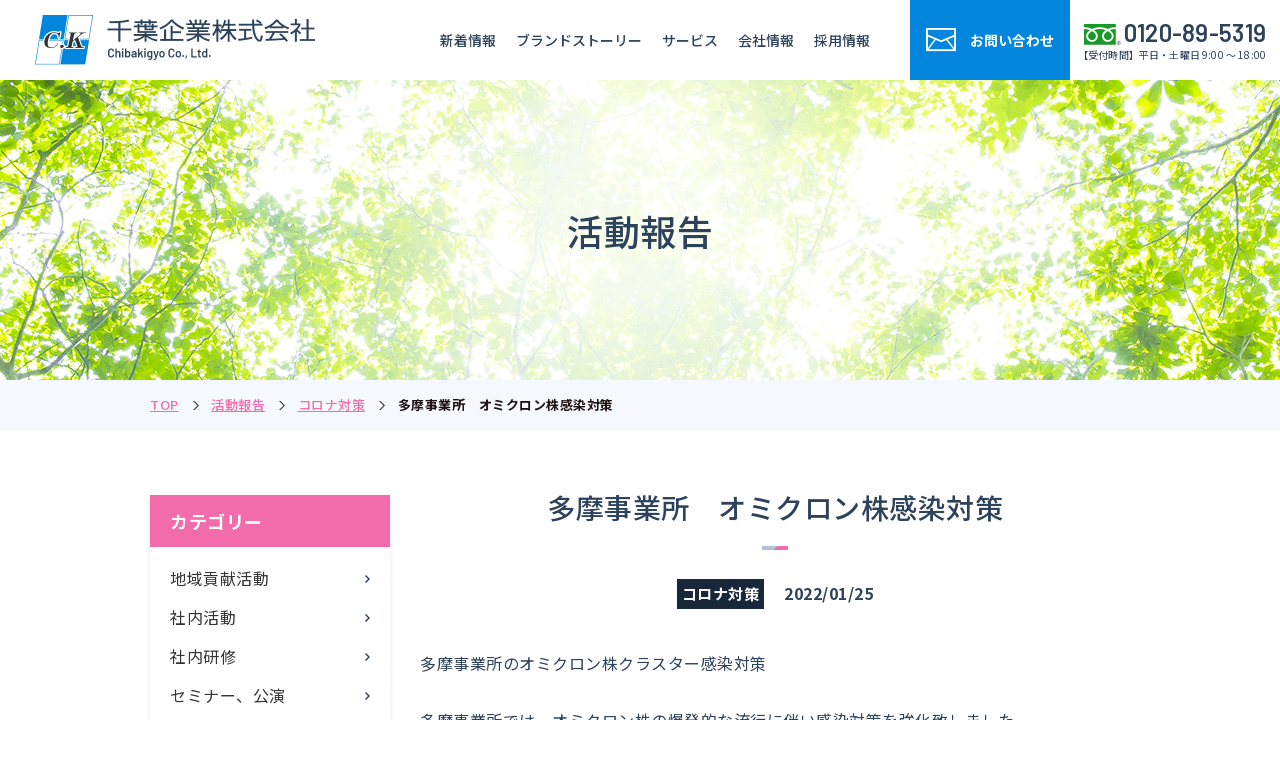

--- FILE ---
content_type: text/html; charset=UTF-8
request_url: https://www.chibakigyo.co.jp/activities/%E5%A4%9A%E6%91%A9%E4%BA%8B%E6%A5%AD%E6%89%80%E3%80%80%E3%82%AA%E3%83%9F%E3%82%AF%E3%83%AD%E3%83%B3%E6%A0%AA%E6%84%9F%E6%9F%93%E5%AF%BE%E7%AD%96/
body_size: 39932
content:
<!Doctype html>
<html lang="ja">

<head>
  <meta charset="UTF-8">
  <meta name="viewport" content="width=device-width, initial-scale=-100%, user-scalable=yes" />
  <meta name="format-detection" content="telephone=no">
  <title>多摩事業所におけるコロナウィルス感染対策</title>
  <link rel="icon" href="https://www.chibakigyo.co.jp/wp-content/themes/chibakigyo/images/favicon.png" type="image/png" sizes="16x16" />
  <meta name="keywords" content="千葉企業,新着情報,コロナ対策,本社事業所" />
  <meta name="description" content="東京の東村山で廃棄物や資源物の収集・運搬・処理を手がける千葉企業株式会社の多摩事業所におけるコロナウィルス感染対策のページです。" />
  <meta http-equiv="Content-Style-Type" content="text/css" />
  <meta http-equiv="Content-Script-Type" content="text/javascript" />
  <meta name='robots' content='max-image-preview:large' />
<script type="text/javascript">
/* <![CDATA[ */
window._wpemojiSettings = {"baseUrl":"https:\/\/s.w.org\/images\/core\/emoji\/14.0.0\/72x72\/","ext":".png","svgUrl":"https:\/\/s.w.org\/images\/core\/emoji\/14.0.0\/svg\/","svgExt":".svg","source":{"concatemoji":"https:\/\/www.chibakigyo.co.jp\/wp-includes\/js\/wp-emoji-release.min.js?ver=6.4.7"}};
/*! This file is auto-generated */
!function(i,n){var o,s,e;function c(e){try{var t={supportTests:e,timestamp:(new Date).valueOf()};sessionStorage.setItem(o,JSON.stringify(t))}catch(e){}}function p(e,t,n){e.clearRect(0,0,e.canvas.width,e.canvas.height),e.fillText(t,0,0);var t=new Uint32Array(e.getImageData(0,0,e.canvas.width,e.canvas.height).data),r=(e.clearRect(0,0,e.canvas.width,e.canvas.height),e.fillText(n,0,0),new Uint32Array(e.getImageData(0,0,e.canvas.width,e.canvas.height).data));return t.every(function(e,t){return e===r[t]})}function u(e,t,n){switch(t){case"flag":return n(e,"\ud83c\udff3\ufe0f\u200d\u26a7\ufe0f","\ud83c\udff3\ufe0f\u200b\u26a7\ufe0f")?!1:!n(e,"\ud83c\uddfa\ud83c\uddf3","\ud83c\uddfa\u200b\ud83c\uddf3")&&!n(e,"\ud83c\udff4\udb40\udc67\udb40\udc62\udb40\udc65\udb40\udc6e\udb40\udc67\udb40\udc7f","\ud83c\udff4\u200b\udb40\udc67\u200b\udb40\udc62\u200b\udb40\udc65\u200b\udb40\udc6e\u200b\udb40\udc67\u200b\udb40\udc7f");case"emoji":return!n(e,"\ud83e\udef1\ud83c\udffb\u200d\ud83e\udef2\ud83c\udfff","\ud83e\udef1\ud83c\udffb\u200b\ud83e\udef2\ud83c\udfff")}return!1}function f(e,t,n){var r="undefined"!=typeof WorkerGlobalScope&&self instanceof WorkerGlobalScope?new OffscreenCanvas(300,150):i.createElement("canvas"),a=r.getContext("2d",{willReadFrequently:!0}),o=(a.textBaseline="top",a.font="600 32px Arial",{});return e.forEach(function(e){o[e]=t(a,e,n)}),o}function t(e){var t=i.createElement("script");t.src=e,t.defer=!0,i.head.appendChild(t)}"undefined"!=typeof Promise&&(o="wpEmojiSettingsSupports",s=["flag","emoji"],n.supports={everything:!0,everythingExceptFlag:!0},e=new Promise(function(e){i.addEventListener("DOMContentLoaded",e,{once:!0})}),new Promise(function(t){var n=function(){try{var e=JSON.parse(sessionStorage.getItem(o));if("object"==typeof e&&"number"==typeof e.timestamp&&(new Date).valueOf()<e.timestamp+604800&&"object"==typeof e.supportTests)return e.supportTests}catch(e){}return null}();if(!n){if("undefined"!=typeof Worker&&"undefined"!=typeof OffscreenCanvas&&"undefined"!=typeof URL&&URL.createObjectURL&&"undefined"!=typeof Blob)try{var e="postMessage("+f.toString()+"("+[JSON.stringify(s),u.toString(),p.toString()].join(",")+"));",r=new Blob([e],{type:"text/javascript"}),a=new Worker(URL.createObjectURL(r),{name:"wpTestEmojiSupports"});return void(a.onmessage=function(e){c(n=e.data),a.terminate(),t(n)})}catch(e){}c(n=f(s,u,p))}t(n)}).then(function(e){for(var t in e)n.supports[t]=e[t],n.supports.everything=n.supports.everything&&n.supports[t],"flag"!==t&&(n.supports.everythingExceptFlag=n.supports.everythingExceptFlag&&n.supports[t]);n.supports.everythingExceptFlag=n.supports.everythingExceptFlag&&!n.supports.flag,n.DOMReady=!1,n.readyCallback=function(){n.DOMReady=!0}}).then(function(){return e}).then(function(){var e;n.supports.everything||(n.readyCallback(),(e=n.source||{}).concatemoji?t(e.concatemoji):e.wpemoji&&e.twemoji&&(t(e.twemoji),t(e.wpemoji)))}))}((window,document),window._wpemojiSettings);
/* ]]> */
</script>
<style id='wp-emoji-styles-inline-css' type='text/css'>

	img.wp-smiley, img.emoji {
		display: inline !important;
		border: none !important;
		box-shadow: none !important;
		height: 1em !important;
		width: 1em !important;
		margin: 0 0.07em !important;
		vertical-align: -0.1em !important;
		background: none !important;
		padding: 0 !important;
	}
</style>
<link rel='stylesheet' id='wp-block-library-css' href='https://www.chibakigyo.co.jp/wp-includes/css/dist/block-library/style.min.css?ver=6.4.7' type='text/css' media='all' />
<style id='classic-theme-styles-inline-css' type='text/css'>
/*! This file is auto-generated */
.wp-block-button__link{color:#fff;background-color:#32373c;border-radius:9999px;box-shadow:none;text-decoration:none;padding:calc(.667em + 2px) calc(1.333em + 2px);font-size:1.125em}.wp-block-file__button{background:#32373c;color:#fff;text-decoration:none}
</style>
<style id='global-styles-inline-css' type='text/css'>
body{--wp--preset--color--black: #000000;--wp--preset--color--cyan-bluish-gray: #abb8c3;--wp--preset--color--white: #ffffff;--wp--preset--color--pale-pink: #f78da7;--wp--preset--color--vivid-red: #cf2e2e;--wp--preset--color--luminous-vivid-orange: #ff6900;--wp--preset--color--luminous-vivid-amber: #fcb900;--wp--preset--color--light-green-cyan: #7bdcb5;--wp--preset--color--vivid-green-cyan: #00d084;--wp--preset--color--pale-cyan-blue: #8ed1fc;--wp--preset--color--vivid-cyan-blue: #0693e3;--wp--preset--color--vivid-purple: #9b51e0;--wp--preset--gradient--vivid-cyan-blue-to-vivid-purple: linear-gradient(135deg,rgba(6,147,227,1) 0%,rgb(155,81,224) 100%);--wp--preset--gradient--light-green-cyan-to-vivid-green-cyan: linear-gradient(135deg,rgb(122,220,180) 0%,rgb(0,208,130) 100%);--wp--preset--gradient--luminous-vivid-amber-to-luminous-vivid-orange: linear-gradient(135deg,rgba(252,185,0,1) 0%,rgba(255,105,0,1) 100%);--wp--preset--gradient--luminous-vivid-orange-to-vivid-red: linear-gradient(135deg,rgba(255,105,0,1) 0%,rgb(207,46,46) 100%);--wp--preset--gradient--very-light-gray-to-cyan-bluish-gray: linear-gradient(135deg,rgb(238,238,238) 0%,rgb(169,184,195) 100%);--wp--preset--gradient--cool-to-warm-spectrum: linear-gradient(135deg,rgb(74,234,220) 0%,rgb(151,120,209) 20%,rgb(207,42,186) 40%,rgb(238,44,130) 60%,rgb(251,105,98) 80%,rgb(254,248,76) 100%);--wp--preset--gradient--blush-light-purple: linear-gradient(135deg,rgb(255,206,236) 0%,rgb(152,150,240) 100%);--wp--preset--gradient--blush-bordeaux: linear-gradient(135deg,rgb(254,205,165) 0%,rgb(254,45,45) 50%,rgb(107,0,62) 100%);--wp--preset--gradient--luminous-dusk: linear-gradient(135deg,rgb(255,203,112) 0%,rgb(199,81,192) 50%,rgb(65,88,208) 100%);--wp--preset--gradient--pale-ocean: linear-gradient(135deg,rgb(255,245,203) 0%,rgb(182,227,212) 50%,rgb(51,167,181) 100%);--wp--preset--gradient--electric-grass: linear-gradient(135deg,rgb(202,248,128) 0%,rgb(113,206,126) 100%);--wp--preset--gradient--midnight: linear-gradient(135deg,rgb(2,3,129) 0%,rgb(40,116,252) 100%);--wp--preset--font-size--small: 13px;--wp--preset--font-size--medium: 20px;--wp--preset--font-size--large: 36px;--wp--preset--font-size--x-large: 42px;--wp--preset--spacing--20: 0.44rem;--wp--preset--spacing--30: 0.67rem;--wp--preset--spacing--40: 1rem;--wp--preset--spacing--50: 1.5rem;--wp--preset--spacing--60: 2.25rem;--wp--preset--spacing--70: 3.38rem;--wp--preset--spacing--80: 5.06rem;--wp--preset--shadow--natural: 6px 6px 9px rgba(0, 0, 0, 0.2);--wp--preset--shadow--deep: 12px 12px 50px rgba(0, 0, 0, 0.4);--wp--preset--shadow--sharp: 6px 6px 0px rgba(0, 0, 0, 0.2);--wp--preset--shadow--outlined: 6px 6px 0px -3px rgba(255, 255, 255, 1), 6px 6px rgba(0, 0, 0, 1);--wp--preset--shadow--crisp: 6px 6px 0px rgba(0, 0, 0, 1);}:where(.is-layout-flex){gap: 0.5em;}:where(.is-layout-grid){gap: 0.5em;}body .is-layout-flow > .alignleft{float: left;margin-inline-start: 0;margin-inline-end: 2em;}body .is-layout-flow > .alignright{float: right;margin-inline-start: 2em;margin-inline-end: 0;}body .is-layout-flow > .aligncenter{margin-left: auto !important;margin-right: auto !important;}body .is-layout-constrained > .alignleft{float: left;margin-inline-start: 0;margin-inline-end: 2em;}body .is-layout-constrained > .alignright{float: right;margin-inline-start: 2em;margin-inline-end: 0;}body .is-layout-constrained > .aligncenter{margin-left: auto !important;margin-right: auto !important;}body .is-layout-constrained > :where(:not(.alignleft):not(.alignright):not(.alignfull)){max-width: var(--wp--style--global--content-size);margin-left: auto !important;margin-right: auto !important;}body .is-layout-constrained > .alignwide{max-width: var(--wp--style--global--wide-size);}body .is-layout-flex{display: flex;}body .is-layout-flex{flex-wrap: wrap;align-items: center;}body .is-layout-flex > *{margin: 0;}body .is-layout-grid{display: grid;}body .is-layout-grid > *{margin: 0;}:where(.wp-block-columns.is-layout-flex){gap: 2em;}:where(.wp-block-columns.is-layout-grid){gap: 2em;}:where(.wp-block-post-template.is-layout-flex){gap: 1.25em;}:where(.wp-block-post-template.is-layout-grid){gap: 1.25em;}.has-black-color{color: var(--wp--preset--color--black) !important;}.has-cyan-bluish-gray-color{color: var(--wp--preset--color--cyan-bluish-gray) !important;}.has-white-color{color: var(--wp--preset--color--white) !important;}.has-pale-pink-color{color: var(--wp--preset--color--pale-pink) !important;}.has-vivid-red-color{color: var(--wp--preset--color--vivid-red) !important;}.has-luminous-vivid-orange-color{color: var(--wp--preset--color--luminous-vivid-orange) !important;}.has-luminous-vivid-amber-color{color: var(--wp--preset--color--luminous-vivid-amber) !important;}.has-light-green-cyan-color{color: var(--wp--preset--color--light-green-cyan) !important;}.has-vivid-green-cyan-color{color: var(--wp--preset--color--vivid-green-cyan) !important;}.has-pale-cyan-blue-color{color: var(--wp--preset--color--pale-cyan-blue) !important;}.has-vivid-cyan-blue-color{color: var(--wp--preset--color--vivid-cyan-blue) !important;}.has-vivid-purple-color{color: var(--wp--preset--color--vivid-purple) !important;}.has-black-background-color{background-color: var(--wp--preset--color--black) !important;}.has-cyan-bluish-gray-background-color{background-color: var(--wp--preset--color--cyan-bluish-gray) !important;}.has-white-background-color{background-color: var(--wp--preset--color--white) !important;}.has-pale-pink-background-color{background-color: var(--wp--preset--color--pale-pink) !important;}.has-vivid-red-background-color{background-color: var(--wp--preset--color--vivid-red) !important;}.has-luminous-vivid-orange-background-color{background-color: var(--wp--preset--color--luminous-vivid-orange) !important;}.has-luminous-vivid-amber-background-color{background-color: var(--wp--preset--color--luminous-vivid-amber) !important;}.has-light-green-cyan-background-color{background-color: var(--wp--preset--color--light-green-cyan) !important;}.has-vivid-green-cyan-background-color{background-color: var(--wp--preset--color--vivid-green-cyan) !important;}.has-pale-cyan-blue-background-color{background-color: var(--wp--preset--color--pale-cyan-blue) !important;}.has-vivid-cyan-blue-background-color{background-color: var(--wp--preset--color--vivid-cyan-blue) !important;}.has-vivid-purple-background-color{background-color: var(--wp--preset--color--vivid-purple) !important;}.has-black-border-color{border-color: var(--wp--preset--color--black) !important;}.has-cyan-bluish-gray-border-color{border-color: var(--wp--preset--color--cyan-bluish-gray) !important;}.has-white-border-color{border-color: var(--wp--preset--color--white) !important;}.has-pale-pink-border-color{border-color: var(--wp--preset--color--pale-pink) !important;}.has-vivid-red-border-color{border-color: var(--wp--preset--color--vivid-red) !important;}.has-luminous-vivid-orange-border-color{border-color: var(--wp--preset--color--luminous-vivid-orange) !important;}.has-luminous-vivid-amber-border-color{border-color: var(--wp--preset--color--luminous-vivid-amber) !important;}.has-light-green-cyan-border-color{border-color: var(--wp--preset--color--light-green-cyan) !important;}.has-vivid-green-cyan-border-color{border-color: var(--wp--preset--color--vivid-green-cyan) !important;}.has-pale-cyan-blue-border-color{border-color: var(--wp--preset--color--pale-cyan-blue) !important;}.has-vivid-cyan-blue-border-color{border-color: var(--wp--preset--color--vivid-cyan-blue) !important;}.has-vivid-purple-border-color{border-color: var(--wp--preset--color--vivid-purple) !important;}.has-vivid-cyan-blue-to-vivid-purple-gradient-background{background: var(--wp--preset--gradient--vivid-cyan-blue-to-vivid-purple) !important;}.has-light-green-cyan-to-vivid-green-cyan-gradient-background{background: var(--wp--preset--gradient--light-green-cyan-to-vivid-green-cyan) !important;}.has-luminous-vivid-amber-to-luminous-vivid-orange-gradient-background{background: var(--wp--preset--gradient--luminous-vivid-amber-to-luminous-vivid-orange) !important;}.has-luminous-vivid-orange-to-vivid-red-gradient-background{background: var(--wp--preset--gradient--luminous-vivid-orange-to-vivid-red) !important;}.has-very-light-gray-to-cyan-bluish-gray-gradient-background{background: var(--wp--preset--gradient--very-light-gray-to-cyan-bluish-gray) !important;}.has-cool-to-warm-spectrum-gradient-background{background: var(--wp--preset--gradient--cool-to-warm-spectrum) !important;}.has-blush-light-purple-gradient-background{background: var(--wp--preset--gradient--blush-light-purple) !important;}.has-blush-bordeaux-gradient-background{background: var(--wp--preset--gradient--blush-bordeaux) !important;}.has-luminous-dusk-gradient-background{background: var(--wp--preset--gradient--luminous-dusk) !important;}.has-pale-ocean-gradient-background{background: var(--wp--preset--gradient--pale-ocean) !important;}.has-electric-grass-gradient-background{background: var(--wp--preset--gradient--electric-grass) !important;}.has-midnight-gradient-background{background: var(--wp--preset--gradient--midnight) !important;}.has-small-font-size{font-size: var(--wp--preset--font-size--small) !important;}.has-medium-font-size{font-size: var(--wp--preset--font-size--medium) !important;}.has-large-font-size{font-size: var(--wp--preset--font-size--large) !important;}.has-x-large-font-size{font-size: var(--wp--preset--font-size--x-large) !important;}
.wp-block-navigation a:where(:not(.wp-element-button)){color: inherit;}
:where(.wp-block-post-template.is-layout-flex){gap: 1.25em;}:where(.wp-block-post-template.is-layout-grid){gap: 1.25em;}
:where(.wp-block-columns.is-layout-flex){gap: 2em;}:where(.wp-block-columns.is-layout-grid){gap: 2em;}
.wp-block-pullquote{font-size: 1.5em;line-height: 1.6;}
</style>
<link rel='stylesheet' id='wp-pagenavi-css' href='https://www.chibakigyo.co.jp/wp-content/plugins/wp-pagenavi/pagenavi-css.css?ver=2.70' type='text/css' media='all' />
<link rel='stylesheet' id='base-css' href='https://www.chibakigyo.co.jp/wp-content/themes/chibakigyo/css/base.css?ver=6.4.7' type='text/css' media='all' />
<link rel='stylesheet' id='fonts-css' href='https://www.chibakigyo.co.jp/wp-content/themes/chibakigyo/css/fonts.css?ver=6.4.7' type='text/css' media='all' />
<link rel='stylesheet' id='slick-css' href='https://www.chibakigyo.co.jp/wp-content/themes/chibakigyo/css/slick.css?ver=6.4.7' type='text/css' media='all' />
<link rel='stylesheet' id='slick-them-css' href='https://www.chibakigyo.co.jp/wp-content/themes/chibakigyo/css/slick-theme.css?ver=6.4.7' type='text/css' media='all' />
<link rel='stylesheet' id='styles-css' href='https://www.chibakigyo.co.jp/wp-content/themes/chibakigyo/css/styles.css?ver=6.4.7' type='text/css' media='all' />
<link rel='stylesheet' id='responsive-css' href='https://www.chibakigyo.co.jp/wp-content/themes/chibakigyo/css/responsive.css?ver=6.4.7' type='text/css' media='all' />
<link rel='stylesheet' id='under-css' href='https://www.chibakigyo.co.jp/wp-content/themes/chibakigyo/css/under.css?ver=6.4.7' type='text/css' media='all' />
<link rel='stylesheet' id='under-res-css' href='https://www.chibakigyo.co.jp/wp-content/themes/chibakigyo/css/under_responsive.css?ver=6.4.7' type='text/css' media='all' />
<link rel="EditURI" type="application/rsd+xml" title="RSD" href="https://www.chibakigyo.co.jp/xmlrpc.php?rsd" />
<meta name="generator" content="WordPress 6.4.7" />
<link rel="canonical" href="https://www.chibakigyo.co.jp/activities/%e5%a4%9a%e6%91%a9%e4%ba%8b%e6%a5%ad%e6%89%80%e3%80%80%e3%82%aa%e3%83%9f%e3%82%af%e3%83%ad%e3%83%b3%e6%a0%aa%e6%84%9f%e6%9f%93%e5%af%be%e7%ad%96/" />
<link rel='shortlink' href='https://www.chibakigyo.co.jp/?p=679' />
<link rel="alternate" type="application/json+oembed" href="https://www.chibakigyo.co.jp/wp-json/oembed/1.0/embed?url=https%3A%2F%2Fwww.chibakigyo.co.jp%2Factivities%2F%25e5%25a4%259a%25e6%2591%25a9%25e4%25ba%258b%25e6%25a5%25ad%25e6%2589%2580%25e3%2580%2580%25e3%2582%25aa%25e3%2583%259f%25e3%2582%25af%25e3%2583%25ad%25e3%2583%25b3%25e6%25a0%25aa%25e6%2584%259f%25e6%259f%2593%25e5%25af%25be%25e7%25ad%2596%2F" />
<link rel="alternate" type="text/xml+oembed" href="https://www.chibakigyo.co.jp/wp-json/oembed/1.0/embed?url=https%3A%2F%2Fwww.chibakigyo.co.jp%2Factivities%2F%25e5%25a4%259a%25e6%2591%25a9%25e4%25ba%258b%25e6%25a5%25ad%25e6%2589%2580%25e3%2580%2580%25e3%2582%25aa%25e3%2583%259f%25e3%2582%25af%25e3%2583%25ad%25e3%2583%25b3%25e6%25a0%25aa%25e6%2584%259f%25e6%259f%2593%25e5%25af%25be%25e7%25ad%2596%2F&#038;format=xml" />
  <!-- Google tag (gtag.js) -->
<script async src="https://www.googletagmanager.com/gtag/js?id=G-2MT8PHMDKQ"></script>
<script>
  window.dataLayer = window.dataLayer || [];
  function gtag(){dataLayer.push(arguments);}
  gtag('js', new Date());

  gtag('config', 'G-2MT8PHMDKQ');
</script>

</head>


<body id="activities" class=" under">
    <div id="wrapper">

                    <div id="header">
                <div class="box-header idx-fixed">
                    <div class="h-information">
                        <h1 class="logo">
                                                            <a href="https://www.chibakigyo.co.jp/"><img src="https://www.chibakigyo.co.jp/wp-content/themes/chibakigyo/images/logo.png" alt="活動報告" width="280" /></a>
                                                    </h1>
                        <div id="gnavi" class="main-nav">
                            <div class="position-rel">
                                <ul class="flex-align nav">
                                    <li class="parent">
                                        <a>新着情報</a>
                                        <div class="sub">
                                            <ul>
                                                <li><a href="https://www.chibakigyo.co.jp/topics/">お知らせ</a></li>
                                                <li><a href="https://www.chibakigyo.co.jp/activities/">活動報告</a></li>
                                                <li><a href="https://www.chibakigyo.co.jp/column/">コラム</a></li>
                                            </ul>
                                        </div>
                                    </li>
                                    <li><a href="https://www.chibakigyo.co.jp/brand_story/">ブランドストーリー</a></li>
                                    <li class="parent">
                                        <a>サービス</a>
                                        <div class="sub">
                                            <ul>
                                                <li><a href="https://www.chibakigyo.co.jp/service/plastic_garbage/">使用済みプラスチックの<br
                                                            class="box_sp">リサイクル事業</a></li>
                                                <li><a href="https://www.chibakigyo.co.jp/service/business_garbage/">事業系廃棄物の<br
                                                            class="box_sp">定期収集事業</a></li>
                                                <li><a href="https://www.chibakigyo.co.jp/service/oversized_garbage/">粗大・<br
                                                            class="box_sp">臨時業務事業</a></li>
                                                <li><a href="https://www.chibakigyo.co.jp/service/government_entrust/">行政委託収集事業</a></li>
                                            </ul>
                                        </div>
                                    </li>
                                    <li class="parent">
                                        <a>会社情報</a>
                                        <div class="sub">
                                            <ul>
                                                <li><a href="https://www.chibakigyo.co.jp/company/about/">会社概要</a></li>
                                                <li><a href="https://www.chibakigyo.co.jp/company/vision/">企業理念</a></li>
                                                <li><a href="https://www.chibakigyo.co.jp/company/efforts/">千葉企業の取り組み</a></li>
                                                <li><a href="https://www.chibakigyo.co.jp/company/area/">収集エリア、許可一覧</a></li>
                                                <li><a href="https://www.chibakigyo.co.jp/company/environment_policy/">環境方針</a></li>
                                                <li><a href="https://www.chibakigyo.co.jp/company/privacy_policy/">プライバシーポリシー</a></li>
                                            </ul>
                                        </div>
                                    </li>
                                    <li><a href="https://www.chibakigyo.co.jp/recruit/">採用情報</a></li>
                                </ul>
                            </div>
                        </div>
                        <p class="header-contact"><a href="https://www.chibakigyo.co.jp/contact/"><span>お問い合わせ</span></a></p>
                        <p class="header-tel">
                            <a class="sweetlink num" href="tel:0120895319"
                                onclick="gtag('event', 'tel', {'event_category': 'sp'});">0120-89-5319</a><span
                                class="time">【受付時間】平日・土曜日 9:00 ～ 18:00</span></p>
                        <div class="hamburger hamburger--3dxy">
                            <div class="hamburger-box">
                                <div class="hamburger-inner"></div>
                            </div>
                        </div>
                    </div>
                </div>
            </div>
            <!-- end #header-->
        

        <div id="main">
            <div id="content" class="clearfix">
            <!-- #top_info -->
            <div id="top_info" class="clearfix">
                <div class="inner">
                <h2 class="h2_title">活動報告</h2>
                </div>
            </div>
            <!-- end #top_info -->
            <!-- #topic_path -->
            <div id="topic_path" class="clearfix">
                <div class="inner">
                <ul>
                    <li><a href="https://www.chibakigyo.co.jp">TOP</a></li>
                    <li><a href="https://www.chibakigyo.co.jp/activities/">活動報告</a></li>
					                    <li><a href="">コロナ対策</a></li>
					                    <li>多摩事業所　オミクロン株感染対策</li>
                </ul>
                </div>
            </div>
            <!-- end #topic_path -->
            <div id="content">
                <div class="inner clearfix">
                    <div class="blog_content">
                    <div class="blog_aside">
                            <p>カテゴリー</p>
                                
<ul>
    <!-- <li  >
        <a href="https://www.chibakigyo.co.jp/activities/">全て(64)</a></li> -->
                        <li ><a href="https://www.chibakigyo.co.jp/activities-category/%e5%9c%b0%e5%9f%9f%e8%b2%a2%e7%8c%ae%e6%b4%bb%e5%8b%95/">
                地域貢献活動</a></li>
                                <li ><a href="https://www.chibakigyo.co.jp/activities-category/%e7%a4%be%e5%86%85%e6%b4%bb%e5%8b%95/">
                社内活動</a></li>
                                <li ><a href="https://www.chibakigyo.co.jp/activities-category/%e7%a4%be%e5%86%85%e7%a0%94%e4%bf%ae/">
                社内研修</a></li>
                                <li ><a href="https://www.chibakigyo.co.jp/activities-category/%e3%82%bb%e3%83%9f%e3%83%8a%e3%83%bc%e3%80%81%e5%85%ac%e6%bc%94/">
                セミナー、公演</a></li>
                                <li ><a href="https://www.chibakigyo.co.jp/activities-category/%e3%82%b3%e3%83%ad%e3%83%8a%e5%af%be%e7%ad%96/">
                コロナ対策</a></li>
                                <li ><a href="https://www.chibakigyo.co.jp/activities-category/%e4%bc%9a%e9%95%b7%e3%81%ae%e4%bf%ae%e6%b4%bb%e3%82%bb%e3%83%9f%e3%83%8a%e3%83%bc/">
                会長の修活セミナー</a></li>
                </ul>                            <p>アーカイブ</p>
                            <ul>
                                            <li><a href="https://www.chibakigyo.co.jp/activities/?qYear=2025&qMonth=12">2025年12月</a></li>
                              <li><a href="https://www.chibakigyo.co.jp/activities/?qYear=2025&qMonth=11">2025年11月</a></li>
                              <li><a href="https://www.chibakigyo.co.jp/activities/?qYear=2025&qMonth=10">2025年10月</a></li>
                              <li><a href="https://www.chibakigyo.co.jp/activities/?qYear=2025&qMonth=06">2025年06月</a></li>
                              <li><a href="https://www.chibakigyo.co.jp/activities/?qYear=2023&qMonth=12">2023年12月</a></li>
                              <li><a href="https://www.chibakigyo.co.jp/activities/?qYear=2023&qMonth=09">2023年09月</a></li>
                              <li><a href="https://www.chibakigyo.co.jp/activities/?qYear=2023&qMonth=07">2023年07月</a></li>
                              <li><a href="https://www.chibakigyo.co.jp/activities/?qYear=2023&qMonth=06">2023年06月</a></li>
                              <li><a href="https://www.chibakigyo.co.jp/activities/?qYear=2023&qMonth=04">2023年04月</a></li>
                              <li><a href="https://www.chibakigyo.co.jp/activities/?qYear=2023&qMonth=03">2023年03月</a></li>
                              <li><a href="https://www.chibakigyo.co.jp/activities/?qYear=2023&qMonth=02">2023年02月</a></li>
                              <li><a href="https://www.chibakigyo.co.jp/activities/?qYear=2023&qMonth=01">2023年01月</a></li>
                              <li><a href="https://www.chibakigyo.co.jp/activities/?qYear=2022&qMonth=12">2022年12月</a></li>
                              <li><a href="https://www.chibakigyo.co.jp/activities/?qYear=2022&qMonth=11">2022年11月</a></li>
                              <li><a href="https://www.chibakigyo.co.jp/activities/?qYear=2022&qMonth=10">2022年10月</a></li>
                              <li><a href="https://www.chibakigyo.co.jp/activities/?qYear=2022&qMonth=09">2022年09月</a></li>
                              <li><a href="https://www.chibakigyo.co.jp/activities/?qYear=2022&qMonth=08">2022年08月</a></li>
                              <li><a href="https://www.chibakigyo.co.jp/activities/?qYear=2022&qMonth=07">2022年07月</a></li>
                              <li><a href="https://www.chibakigyo.co.jp/activities/?qYear=2022&qMonth=06">2022年06月</a></li>
                              <li><a href="https://www.chibakigyo.co.jp/activities/?qYear=2022&qMonth=05">2022年05月</a></li>
                              <li><a href="https://www.chibakigyo.co.jp/activities/?qYear=2022&qMonth=04">2022年04月</a></li>
                              <li><a href="https://www.chibakigyo.co.jp/activities/?qYear=2022&qMonth=01">2022年01月</a></li>
                              <li><a href="https://www.chibakigyo.co.jp/activities/?qYear=2021&qMonth=12">2021年12月</a></li>
                              <li><a href="https://www.chibakigyo.co.jp/activities/?qYear=2021&qMonth=11">2021年11月</a></li>
                              <li><a href="https://www.chibakigyo.co.jp/activities/?qYear=2021&qMonth=08">2021年08月</a></li>
                              <li><a href="https://www.chibakigyo.co.jp/activities/?qYear=2021&qMonth=07">2021年07月</a></li>
                              <li><a href="https://www.chibakigyo.co.jp/activities/?qYear=2021&qMonth=03">2021年03月</a></li>
                              <li><a href="https://www.chibakigyo.co.jp/activities/?qYear=2020&qMonth=02">2020年02月</a></li>
                              <li><a href="https://www.chibakigyo.co.jp/activities/?qYear=2019&qMonth=12">2019年12月</a></li>
                              <li><a href="https://www.chibakigyo.co.jp/activities/?qYear=2019&qMonth=07">2019年07月</a></li>
                              <li><a href="https://www.chibakigyo.co.jp/activities/?qYear=2019&qMonth=06">2019年06月</a></li>
                              <li><a href="https://www.chibakigyo.co.jp/activities/?qYear=2018&qMonth=10">2018年10月</a></li>
                              <li><a href="https://www.chibakigyo.co.jp/activities/?qYear=2018&qMonth=03">2018年03月</a></li>
                              <li><a href="https://www.chibakigyo.co.jp/activities/?qYear=2018&qMonth=02">2018年02月</a></li>
                              <li><a href="https://www.chibakigyo.co.jp/activities/?qYear=2017&qMonth=11">2017年11月</a></li>
                              <li><a href="https://www.chibakigyo.co.jp/activities/?qYear=2017&qMonth=02">2017年02月</a></li>
                              <li><a href="https://www.chibakigyo.co.jp/activities/?qYear=2016&qMonth=04">2016年04月</a></li>
                              <li><a href="https://www.chibakigyo.co.jp/activities/?qYear=2015&qMonth=03">2015年03月</a></li>
                              <li><a href="https://www.chibakigyo.co.jp/activities/?qYear=2015&qMonth=02">2015年02月</a></li>
                              <li><a href="https://www.chibakigyo.co.jp/activities/?qYear=2013&qMonth=03">2013年03月</a></li>
                              <li><a href="https://www.chibakigyo.co.jp/activities/?qYear=2012&qMonth=11">2012年11月</a></li>
                              <li><a href="https://www.chibakigyo.co.jp/activities/?qYear=2012&qMonth=05">2012年05月</a></li>
                                              </ul>
                        </div>
                        <div class="blog_box">
                            <div class="blog_detail">
                                                                                                    <h3 class="h3_title">多摩事業所　オミクロン株感染対策</h3>
                                                                    <div class="detal_cate">
                                                                            <p class="cate cate_14">コロナ対策</p>
                                                                                <p class="date">2022/01/25                                </div>
                                                                    <div class="section clearfix">
                                        <div><p>多摩事業所のオミクロン株クラスター感染対策</p>
<p>多摩事業所では、オミクロン株の爆発的な流行に伴い感染対策を強化致しました。</p>
<p>出退社時刻の調整、時間帯により密になりやすい点呼時、休憩時のソーシャルディスタンス</p>
<p>の確保や人数制限等、今までの感染対策より強化しております。</p>
<p>&nbsp;</p>
<div style="width: 310px" class="wp-caption alignnone"><img fetchpriority="high" decoding="async" src="https://www.chibakigyo.co.jp/wp-content/uploads/2022/01/IMG_0772-e1643091643831.jpg" alt="パーテーション設置" width="300" height="225" /><p class="wp-caption-text">点呼時の飛沫防止対策の強化</p></div>
<div style="width: 310px" class="wp-caption alignnone"><img decoding="async" src="https://www.chibakigyo.co.jp/wp-content/uploads/2022/01/IMG_0774-e1643091928384.jpg" alt="ソーシャルディスタンス" width="300" height="225" /><p class="wp-caption-text">出勤時の時間差点呼への変更</p></div>
<p>&nbsp;</p>
<p>世界で新型コロナウィルスが蔓延し、２年以上が経過しました。</p>
<p>皆さんの生活も私達の生活もコロナ前とは大きく変化した事だと思います。</p>
<p>そして変化していくのはコロナウィルスも一緒で、現在では非常に感染しやすいウィルスへ変容しました。</p>
<p>当事業所でも新型コロナウィルスの変化に合わせ、柔軟に感染防止対策を考え、実行、継続してまいります。</p>
<p>&nbsp;</p>
<p>多摩事業所長　水倉　義昭</p>
</div>
                                    </div>
                                                                <!-- H4 -->
                                                                <!-- H5 -->
                                                                <!-- H6 -->
                                                                <!-- TABLE -->
                                                                <!-- BTN TOP -->
                                <div class="section clearfix">
                                    <div class="group_u_btn">
                                                                                    <p class="btn-primary center">
                                                <a href="https://www.chibakigyo.co.jp/activities-category/%e3%82%b3%e3%83%ad%e3%83%8a%e5%af%be%e7%ad%96/" class="view-list"><span>一覧ページに戻る</span></a>                                            </p>
                                                                            </div>
                                </div>
                            </div>
                        </div>
                    </div>
                </div>
            </div>
        </div>
</div>
    <footer>
        <div id="ft-box">
            <div class="inner ft-inner">
                <div class="ft-contact">
                    <p class="ft-contact-logo"><a href="https://www.chibakigyo.co.jp/"><img src="https://www.chibakigyo.co.jp/wp-content/themes/chibakigyo/images/ft-logo.png"
                                alt="千葉企業株式会社" width="280"></a></p>
                    <div class="ft-contact-add">
                        <p class="name">千葉企業株式会社</p>
                        <p class="add">〒189-0025 東京都東村山市廻田町1-2   -17<br>TEL : 042-306-2183　FAX : 042-392-5319</p>
                    </div>
                    <div class="ft-contact-banner">
                        <p class="banner">
                            <img src="https://www.chibakigyo.co.jp/wp-content/themes/chibakigyo/images/ft-banner01.png" alt="JACO JAB" width="100">
                            <img src="https://www.chibakigyo.co.jp/wp-content/themes/chibakigyo/images/ft-banner02.png" alt="産廃エキスパート" width="127">
                        </p>
                        <p class="slogan">環境マネジメントシステム「ISO14001」認証を取得</p>
                    </div>
                </div>
                <div class="ft-link">
                    <ul>
                        <li class="big"><a>新着情報</a></li>
                        <li><a href="https://www.chibakigyo.co.jp/topics/">お知らせ</a></li>
                        <li><a href="https://www.chibakigyo.co.jp/activities/">活動報告</a></li>
                        <li><a href="https://www.chibakigyo.co.jp/column/">コラム</a></li>
                    </ul>
                    <ul>
                        <li class="big"><a href="https://www.chibakigyo.co.jp/brand_story/">ブランドストーリー</a></li>
                    </ul>
                    <ul>
                        <li class="big"><a>サービス</a></li>
                        <li><a href="https://www.chibakigyo.co.jp/service/plastic_garbage/">使用済みプラスチックのリサイクル事業</a></li>
                        <li><a href="https://www.chibakigyo.co.jp/service/business_garbage/">事業系廃棄物の定期収集事業</a></li>
                        <li><a href="https://www.chibakigyo.co.jp/service/oversized_garbage/">粗大・臨時業務事業</a></li>
                        <li><a href="https://www.chibakigyo.co.jp/service/government_entrust/">行政委託収集事業</a></li>
                    </ul>
                    <ul>
                        <li class="big"><a>会社情報</a></li>
                        <li><a href="https://www.chibakigyo.co.jp/company/about/">会社概要</a></li>
                        <li><a href="https://www.chibakigyo.co.jp/company/vision/">企業理念</a></li>
                        <li><a href="https://www.chibakigyo.co.jp/company/efforts/">千葉企業の取り組み</a></li>
                        <li><a href="https://www.chibakigyo.co.jp/company/area/./">収集エリア・許可一覧</a></li>
                        <li><a href="https://www.chibakigyo.co.jp/company/environment_policy/">環境方針</a></li>
                        <li><a href="https://www.chibakigyo.co.jp/company/privacy_policy/">プライバシーポリシー</a></li>
                    </ul>
                    <ul>
                        <li class="big"><a href="https://www.chibakigyo.co.jp/recruit/">採用情報</a></li>
                        <li class="big"><a href="https://www.chibakigyo.co.jp/contact/">お問い合わせ</a></li>
                    </ul>
                </div>
            </div>
        </div>
        <address id="box-copyright">
            <div class="inner">
                <p>&copy; 2021 Chibakigyo Co.,Ltd.</p>
            </div>
        </address>
    </footer>
    <!-- end #footer -->
    <div class="to-top">
    <a class="to-top-button" href="#wrapper"><img src="https://www.chibakigyo.co.jp/wp-content/themes/chibakigyo/images/topscroll.png" alt="トップに戻る" /></a>
    </div>


</div>
<script type="text/javascript" src="https://www.chibakigyo.co.jp/wp-content/themes/chibakigyo/js/jquery.js?ver=6.4.7" id="jquery-js"></script>
<script type="text/javascript" src="https://www.chibakigyo.co.jp/wp-content/themes/chibakigyo/js/sweetlink.js?ver=6.4.7" id="sweetlink-js"></script>
<script type="text/javascript" src="https://www.chibakigyo.co.jp/wp-content/themes/chibakigyo/js/track-tel.js?ver=6.4.7" id="tracktel-js"></script>
<script type="text/javascript" src="https://www.chibakigyo.co.jp/wp-content/themes/chibakigyo/js/jquery.scroll.js?ver=6.4.7" id="scroll-js-js"></script>
<script type="text/javascript" src="https://www.chibakigyo.co.jp/wp-content/themes/chibakigyo/js/common.js?ver=6.4.7" id="common-js-js"></script>
<script type="text/javascript" src="https://www.chibakigyo.co.jp/wp-content/themes/chibakigyo/js/slick.min.js?ver=6.4.7" id="slick-min-js-js"></script>


</body>
</html>

--- FILE ---
content_type: text/css
request_url: https://www.chibakigyo.co.jp/wp-content/themes/chibakigyo/css/base.css?ver=6.4.7
body_size: 3194
content:
/* Copyright (c) 2009, Yahoo! Inc. All rights reserved.
   Code licensed under the BSD License:
   http://developer.yahoo.net/yui/license.txt
   version: 2.7.0
*/

html {
    color: #000;
    background: #fff;
}

body, div, dl, dt, dd, ul, ol, li, h1, h2, h3, h4, h5, h6, pre, code, form, fieldset, legend, input, button, textarea, p, blockquote, table, tr, th, td {
    margin: 0;
    padding: 0;
}

table {
    border-collapse: collapse;
    border-spacing: 0;
    border: none;
}

fieldset, img {
    border: 0;
}

address, caption, cite, code, dfn, em, strong, th, var, optgroup {
    font-style: normal;
    font-weight: normal;
}

del, ins {
    text-decoration: none;
}

li {
    list-style: none;
}

caption, th {
    text-align: left;
}

h1, h2, h3, h4, h5, h6 {
    font-size: 100%;
    font-weight: normal;
    line-height: 1.0;
}

q:before, q:after {
    content: '';
}

abbr, acronym {
    border: 0;
    font-variant: normal;
}

abbr {
    cursor: help;
}

label {
    cursor: pointer;
}

sup {
    vertical-align: baseline;
}

sub {
    vertical-align: baseline;
}

/*because legend doesn't inherit in IE */

legend {
    color: #000;
}

input, button, textarea, select, optgroup, option {
    font-family: inherit;
    font-size: inherit;
    font-style: inherit;
    font-weight: inherit;
}

/*@purpose To enable resizing for IE */

/*@branch For IE6-Win, IE7-Win */

input, button, textarea, select {
    *font-size: 100%;
}

/* Setting
------------------------------------------------------------------------*/

strong {
    font-weight: bold;
}

em {
    font-style: italic;
}

th, td {
    border: 1px solid #999;
    padding: .5em;
}

th {
    font-weight: bold;
    text-align: center;
}

caption {
    padding-bottom: .5em;
    text-align: right;
}

dfn {
    font-style: normal;
}

address {
    font-style: normal;
    line-height: 1.0;
}

.clear {
    clear: both;
}

.clearfix:after {
    content: ".";
    display: block;
    height: 0;
    clear: both;
    visibility: hidden;
}

.clearfix {
    display: inline-block;
}

/* Hides from IE-mac \*/

* html .clearfix {
    height: 1%;
}

.clearfix {
    display: block;
}

/* End hide from IE-mac */

.left {
    text-align: left;
}

.center {
    text-align: center;
}

.right {
    text-align: right;
}

/* add
------------------------------------------------------------------------*/

.mb0 {
    margin-bottom: 0px;
}

.mb05 {
    margin-bottom: 5px;
}

.mb10 {
    margin-bottom: 10px;
}

.mb15 {
    margin-bottom: 15px;
}

.mb20 {
    margin-bottom: 20px;
}

.mb25 {
    margin-bottom: 25px;
}

.mb30 {
    margin-bottom: 30px;
}

.mt05 {
    margin-top: 5px;
}

.mt10 {
    margin-top: 10px;
}

.mt15 {
    margin-top: 15px;
}

.mt20 {
    margin-top: 20px;
}

.mt25 {
    margin-top: 25px;
}

.mt30 {
    margin-top: 30px;
}

#content .w5 {
    width: 5%;
}

#content .w10 {
    width: 10%;
}

#content .w15 {
    width: 15%;
}

#content .w20 {
    width: 20%;
}

#content .w25 {
    width: 25%;
}

#content .w30 {
    width: 30%;
}

#content .w33 {
    width: 33%;
}

#content .w35 {
    width: 35%;
}

#content .w40 {
    width: 40%;
}

#content .w45 {
    width: 45%;
}

#content .w50 {
    width: 50%;
}

--- FILE ---
content_type: text/css
request_url: https://www.chibakigyo.co.jp/wp-content/themes/chibakigyo/css/styles.css?ver=6.4.7
body_size: 19909
content:
@charset "UTF-8";
@import "base.css";
@import "fonts.css";
@import url('https://fonts.googleapis.com/css2?family=Barlow:ital,wght@0,300;0,400;0,500;0,600;0,700;0,800;1,900&family=Noto+Sans+JP:wght@300;400;500;700;900&family=Roboto:ital,wght@0,300;0,400;0,500;0,700;1,400&display=swap');
/*==========================================================*/
/*  Copyright (C) 2009 株式会社フリーセル All Rights Reserved.  */
/*==========================================================*/

/* CUSTOM FONT - TEXT */
h1,h2,h3,h4,h5,h6,input,button,textarea,select,p,blockquote,th,td,pre,address,li,dt,dd{font-size:160%}
h1,h2,h3,h4,h5,h6{line-height:1.4em}
img{max-width:100%;vertical-align:bottom}
a{color:#2D425B;transition:all .2s;text-decoration:none}
table{width:100%}
p{margin:0 0 1.5em; }
p:last-child{margin-bottom:0}
p,dd,td,th,li{line-height:1.78em}
.desc{letter-spacing: 0.04rem;}
/* CUSTOM ALL */
html{background:#fff}
body{color:#2D425B;-webkit-text-size-adjust:none;min-width:320px;font-family: 'Noto Sans JP', sans-serif; opacity: 0.99999;}
*{box-sizing:border-box;outline:none}
::before,::after{box-sizing:border-box}
#wrapper{min-width:1240px;overflow:hidden;margin:0 auto; max-width: 1920px;}
.inner{width:1200px;margin:0 auto}
.inline-block{display: inline-block;}

/* CUSTOM HAMBUGER */
.hamburger{font:inherit;display:block;overflow:visible;margin:0;padding:10px 8px 5px;cursor:pointer;transition-timing-function:linear;transition-duration:.15s;transition-property:opacity,filter;text-transform:none;color:inherit;border:0}
.hamburger-box{position:relative;display:inline-block;width:32px;height:24px}
.hamburger-inner{top:50%;display:block;margin-top:-2px}
.hamburger-inner,
.hamburger-inner:after,
.hamburger-inner:before{position:absolute;width:32px;height:2px;transition-timing-function:ease;transition-duration:.15s;transition-property:transform;border-radius:4px;background-color:#fff}
.hamburger-inner:after,
.hamburger-inner:before{display:block;content:""}
.hamburger-inner:before{top:-9px}
.hamburger-inner:after{bottom:-9px}
.hamburger--3dxy .hamburger-box{perspective:80px}
.hamburger--3dxy .hamburger-inner{transition:transform .15s cubic-bezier(0.645,0.045,0.355,1),background-color 0 cubic-bezier(0.645,0.045,0.355,1) .1s}
.hamburger--3dxy .hamburger-inner:after,
.hamburger--3dxy .hamburger-inner:before{transition:transform 0 cubic-bezier(0.645,0.045,0.355,1) .1s}
.hamburger--3dxy.is-active .hamburger-inner{transform:rotateX(180deg) rotateY(180deg);background-color:transparent!important}
.hamburger--3dxy.is-active .hamburger-inner:before{transform:translate3d(0,9px,0) rotate(45deg)}
.hamburger--3dxy.is-active .hamburger-inner:after{transform:translate3d(0,-9px,0) rotate(-45deg)}
.hamburger--3dxy-r .hamburger-box{perspective:80px}
.hamburger--3dxy-r .hamburger-inner{transition:transform .15s cubic-bezier(0.645,0.045,0.355,1),background-color 0 cubic-bezier(0.645,0.045,0.355,1) .1s}
.hamburger--3dxy-r .hamburger-inner:after,
.hamburger--3dxy-r .hamburger-inner:before{transition:transform 0 cubic-bezier(0.645,0.045,0.355,1) .1s}
.hamburger--3dxy-r.is-active .hamburger-inner{transform:rotateX(180deg) rotateY(180deg) rotate(-180deg);background-color:transparent!important}
.hamburger--3dxy-r.is-active .hamburger-inner:before{transform:translate3d(0,10px,0) rotate(45deg)}
.hamburger--3dxy-r.is-active .hamburger-inner:after{transform:translate3d(0,-10px,0) rotate(-45deg)}

/* CUSTOM CLASS */
.section{padding:0 0 30px}
.section .section{padding:0 0 10px}
.image-l{float:left;margin:0 16px 8px 0}
.image-r{float:right;margin:0 0 8px 16px}
.position-rel{position:relative}

.flex{display:flex}
.flex-wrap{display:flex;flex-wrap:wrap}
.flex-center{display: flex; justify-content: center; align-items: center;}
.flex-between{display: flex; justify-content: space-between;}
.flex-align{display:flex;align-items:center;justify-content:space-between}
.flex-col{display:flex;flex-direction: column;}
.flex-col-center{display: flex; justify-content: center; align-items: center; flex-direction: column;}

.bold{font-weight: 700!important;}
.left{text-align:left!important}
.center{text-align:center!important}
.right{text-align:right!important}
.auto{margin-left: auto !important; margin-right: auto !important;}
.box_sp{display: none !important;}
.box_pc{display: block !important;}

.box_640,.box_560,.box_520,.box_460,.box_420,.box_360{display:none!important}
.idx-fixed{position:fixed!important;z-index:9999}

.btn-primary.center a{margin-left: auto; margin-right: auto;}
.btn-primary a{width: 280px;height: 60px;border-radius: 5px;border: 1px solid #2D425B;display: flex;justify-content: center;align-items: center;background: url(../images/ic-right.png) no-repeat right 15px center /5px #fff;letter-spacing: 0.05rem; font-weight: bold; text-decoration: none !important;}

/*==========================================================
                       H E A D E R
==========================================================*/
#header{height: 80px;}
#header .box-header{width:100%; background:#fff; max-width: 1920px;}
.logo{display:block;margin:0 auto 0 0}
.h-information{width:100%;display:flex;align-items: center;}
.h-information > p{margin-bottom: 0;}

.header-contact{width: 180px; height: 80px; flex-shrink: 0;}
.header-contact a{width: 100%; height: 100%; display: flex;justify-content: center; align-items: center; font-size: 14px; font-weight: bold; color: #FFF; background: #0085DD;}
.header-contact a span{position: relative;padding-left: 44px;}
.header-contact a span:before{content: ''; position: absolute; width: 30px; height: 24px; background: url('../images/ic-mail.png') no-repeat center /cover; left: 0; top: calc(50% - 12px); z-index: 1;}

.header-tel{flex-shrink: 0;width: 270px;height: 80px;display: flex;flex-direction: column;align-items: center;justify-content: center;padding-top: 4px;}
.header-tel .num{font-size: 28px;font-weight: 600;font-family: 'Barlow', sans-serif;padding-left: 47px;position: relative;display: inline-block;line-height: 1;white-space: nowrap;letter-spacing: 0.02rem;margin-bottom: 2px;}
.header-tel .num::before{content: ''; position: absolute; width: 37px; height: 21px; background: url('../images/ic-tel.png') no-repeat center /cover; left: 0; top: calc(50% - 9px); z-index: 1;}
.header-tel .time{font-size: 12px;display: block;line-height: 1.6;letter-spacing: 0.01rem;padding-right: 6px;}
/*==========================================================
                        S L I D E R
==========================================================*/
#wrap-slider{position: relative; z-index: 0;}
.main-visual{width: 1920px; height: 800px; margin: 0 auto;}
.main-visual-content{position:absolute;z-index:2;top: 44%;left:50%;transform:translate(-50%,-50%);width:100%;height:auto;}
.main-visual-content .h2-tt{color: #FFF; text-align: center;text-shadow: 0px 3px 6px #000000;}
.main-visual-content .h2-ja{font-size:56px;font-weight:bold;line-height:1.6;letter-spacing: 0.3rem;}
.main-visual-content .h2-ja span{font-size: 45px; font-weight: 500;}
.main-visual-content .h2-en{font-size: 28px;font-weight: 600;font-family: 'Barlow', sans-serif;letter-spacing: 0.1rem;}


/*==========================================================
                       M A I N
==========================================================*/
#index h3{font-size: 36px;position: relative;text-align: center;margin-bottom: 36px;font-weight: 500;line-height: 1.2;letter-spacing: 0.4rem; z-index: 1;}
#index h3::after{content: "";position: absolute;background: linear-gradient(140deg, rgba(185,192,218,1) 50%, rgba(242,108,171,1) 50%, rgba(242,108,171,1) 100%);width: 26px;height: 4px;bottom: -24px;left: calc(50% - 13px);z-index: 1;}


.h3-slogan{position: relative;}
.h3-slogan::before{position: absolute;text-shadow: rgb(239, 239, 239) 1px 0px 0px, rgb(239, 239, 239) 0.540302px 0.841471px 0px, rgb(239, 239, 239) -0.416147px 0.909297px 0px, rgb(239, 239, 239) -0.989992px 0.14112px 0px, rgb(239, 239, 239) -0.653644px -0.756802px 0px, rgb(239, 239, 239) 0.283662px -0.958924px 0px, rgb(239, 239, 239) 0.96017px -0.279415px 0px;color: #FFF;font-size: 96px;font-weight: 500;font-family: 'Barlow', sans-serif;text-align: center;position: absolute;bottom: -12px;left: 0;width: 100%;z-index: -1;letter-spacing: 1.4rem;padding-left: 20px;font-family: 'Barlow', sans-serif;}

/*==================== SEC01 ===================*/
#sec01{position: relative; z-index: 2;}
.sec01-heading .inner{background-color: #FFF;padding: 40px 110px 52px;margin-top: -163px;}
.sec01-slogan {display: flex;align-items: center;width: 530px;height: 80px;margin: -80px auto 63px auto;background-color: #FFF;}
.sec01-slogan span:not(.count-number){display: flex;justify-content: center;align-items: center;height: 100%;width: 51%;}
.sec01-slogan .tt{font-size: 18px;font-weight: 500;color: #FFF;background-color:#2D425B;width: 49%;letter-spacing: 0.1rem;padding-right: 1px;position: relative;}
.sec01-slogan .tt::after{content: ""; position: absolute;border-left: 12px solid #2D425B; border-top: 12px solid transparent; border-bottom: 12px solid transparent; right: -11px; top: calc(50% - 12px);}
.sec01-slogan .num{font-size: 60px;font-family: 'Barlow', sans-serif;font-weight: 500;padding-bottom: 4px; border: 3px solid #2D425B;}
.sec01-slogan .num span:last-child{font-size: 48px;margin-bottom: -5px;line-height: 1; width: auto; margin-left: 6px;}

.sec01-box{background: url('../images/sec01-bkg.jpg') no-repeat center /cover;padding: 80px 0;}
.sec01-item{display: flex; justify-content: space-between;}
.sec01-item:not(:last-child){margin-bottom: 60px;}

.sec01-item-tt{font-size: 24px;font-weight: 500;margin-bottom: 36px;position: relative;letter-spacing: 0.17rem;}
.sec01-item-tt::after,.sec01-item-tt::before{content: ""; position: absolute; height: 2px; left: 0; bottom: -10px;}
.sec01-item-tt::before{z-index: 2; width: 30px; background: #F26BAA;}
.sec01-item-tt::after{width: 100%; background-color: #B8C0D9; z-index: 1;}
.sec01-item-tt span{color: #F26BAA;}

.sec01-item-image{width: 890px;}
.sec01-item-image .big img{max-width: 1250px;}
.sec01-item-image .big{position: relative;}
.sec01-item-image .big span{position: absolute;font-size: 42px;font-family: 'Barlow', sans-serif;color: #F26BAA;white-space: nowrap;z-index: 10;bottom: -13px;letter-spacing: 0.15rem;}
.sec01-item:nth-of-type(odd) .sec01-item-image .big span{left: -127px;}
.sec01-item:nth-of-type(even) .sec01-item-image .big span{right: 20px;}
.sec01-item-image .sm{display: inline-block;margin-top: -94px; position: relative; z-index: 2;}
.sec01-item:nth-of-type(even) .sec01-item-image .sm{margin-left: 206px;}
.sec01-item:nth-of-type(odd) .sec01-item-image .sm{margin-left: 186px;}
.sec01-item:nth-of-type(even) .sec01-item-image .big img{margin-left: -100px;}
.sec01-item:nth-of-type(odd) .sec01-item-image .big img{margin-left: -360px;}
.sec01-item-content{position: relative;z-index: 2;flex-shrink: 0;width: 590px;height: 100%;margin-top: 100px;}
.sec01-item-content::after{content: ""; position: absolute; background:rgba(255,255,255,0.9); z-index: -1; width: 960px; height: 100%; left: 0; top: 0;}

.sec01-item:nth-of-type(odd) .sec01-item-content{margin-left: -280px;padding: 46px 0 52px 50px;}
.sec01-item:nth-of-type(even) .sec01-item-content{margin-right: -180px;padding: 48px 50px 50px 0;}




/*==================== SEC02 ===================*/
#sec02{padding: 120px 0 82px;}
#index .sec02-h3{margin-bottom: 50px;}
.sec02-h3.h3-slogan::before{content: "SERVICE";}
.sec02-desc{max-width: 980px;margin: 0 auto 37px auto;}
.sec02-list p,.sec02-list p a{color: #FFF;}
.sec02-list{display: flex; justify-content: space-between; align-items: center;}
.sec02-item{width: calc(100% / 4); height: 450px; display: flex; justify-content: center; align-items: center;flex-direction: column; cursor: pointer;  position: relative; overflow: hidden;}
.sec02-item::after{content: ""; position: absolute; width: 100%; height: 100%; top: 0; left: 0; z-index: -1;transition: all 0.3s;}
.sec02-item.item01::after{background: url('../images/sec02-img1.png') no-repeat center /cover;}
.sec02-item.item02::after{background: url('../images/sec02-img2.png') no-repeat center /cover;}
.sec02-item.item03::after{background: url('../images/sec02-img3.png') no-repeat center /cover;}
.sec02-item.item04::after{background: url('../images/sec02-img4.png') no-repeat center /cover;}

.sec02-item .tt{font-size: 21px;font-weight: bold;position: relative;margin-bottom: 58px;letter-spacing: 0.14rem;text-align: center;}
.sec02-item .tt::after{content: "";position: absolute;width: 40px;height: 3px;background-color: #FFF;left: calc(50% - 20px);bottom: -30px;z-index: 1;}
.sec02-item .desc{margin-bottom: 36px;text-align: center;}
.sec02-item .btn a{display: flex; justify-content: center; align-items: center; width: 380px; height: 50px; border: 1px solid #FFF; font-weight: bold;}

/*==================== SEC03 ===================*/
#sec03{position: relative;padding: 91px 0 76px;}
#sec03:before{content: ""; position: absolute; width: 1660px; height: 380px; background: url('../images/sec03-bkg-h3.jpg') no-repeat center /cover; left: 0; top: 0 ; z-index: -1;}
.sec03-h3:before,.sec04-h3:before{content: "REPORT"; color: #efefef;text-shadow: rgb(255, 255, 255) 1px 0px 0px, rgb(255, 255, 255) 0.540302px 0.841471px 0px, rgb(255, 255, 255) -0.416147px 0.909297px 0px, rgb(255, 255, 255) -0.989992px 0.14112px 0px, rgb(255, 255, 255) -0.653644px -0.756802px 0px, rgb(255, 255, 255) 0.283662px -0.958924px 0px, rgb(255, 255, 255) 0.96017px -0.279415px 0px;}
#index .sec03-h3{margin-bottom: 50px;}

.sec03-desc{margin-bottom: 70px;}
.sec03-list{display: flex;align-items: center;width: calc(100% + 25px);margin-bottom: 36px;}
.sec03-list li{margin-right: 25px;}
.sec03-list li a{display: block; width: 100%; height: 100%;}
.sec03-list li .img{margin-bottom: 12px; overflow: hidden; width: 280px; height: 280px;background-color: #CCC;}
.sec03-list li .img img{transition: all 0.3s;display: block; margin: auto; position: relative; top: 50%; transform: translateY(-50%); max-height: 100%;}
.sec03-list li .date{color: #F26BAA;font-weight: bold;margin-bottom: 5px;}
.sec03-list li .cate{font-size: 12px; border: 1px solid #2D425B; padding: 1px  5px; width: 100px; display: flex; justify-content: center; align-items: center; margin-bottom: 5px;}
.sec03-list li .tt{text-overflow:ellipsis;overflow:hidden;max-height:200px;display: -webkit-box;-webkit-line-clamp: 3;-webkit-box-orient: vertical;letter-spacing: 0.05rem;}

.slick-next:hover{background:url(../images/ic-right-button.png) no-repeat center /50px;opacity:.8}
.slick-prev:hover{background:url(../images/ic-left-button.png) no-repeat center /50px;opacity:.8}
.slick-prev,.slick-prev:focus{left: -25px;background:url(../images/ic-left-button.png) no-repeat center /50px;}
.slick-next,.slick-next:focus{right:0;background:url(../images/ic-right-button.png) no-repeat center /50px;}
.slick-prev,.slick-next,.slick-prev:focus,.slick-next:focus{z-index:95;height:50px;width:50px}
.slick-prev:before,.slick-next:before{display:none}
.slick-prev, .slick-next{top: 140px;}

/*==================== SEC04 ===================*/
#sec04{position: relative;padding: 96px 0 80px;}
#sec04:before{content: "";position: absolute;width: 1650px;height: 404px;background: url('../images/sec03-bkg-h3.jpg') no-repeat center /cover;right: 0;top: 0;z-index: -1;}
.sec04-h3:before{content: "COLUMN";}
#index .sec04-h3{margin-bottom: 48px;}
.sec04-desc{margin-bottom: 63px;}
/*==================== SEC05 ===================*/
#sec05{background: url('../images/sec05-bkg.jpg') no-repeat center /cover;padding: 60px 0 60px;}
.sec05-box{display: flex;height: 200px;width: 100%;max-width: 980px;margin: 0 auto ;background-color: #FFF;padding: 11px 12px 20px 20px;}
.sec05-cate{width: 200px;height: 200px;background-color: #2D425B;margin-top: -30px;display: flex;justify-content: center;align-items: center;flex-direction: column;margin-right: 39px;flex-shrink: 0;padding-top: 4px;}
.sec05-cate .cate{font-size: 28px;color: #FFF;line-height: 1;white-space: nowrap;margin-bottom: 40px;letter-spacing: 0.3rem;}
.sec05-cate .btn a{color: #FFF;letter-spacing: 0.05rem;font-weight: bold;padding-right: 15px; position: relative;}
.sec05-cate .btn a::after{content: ""; position: absolute; width: 5px; height: 8px; background: url('../images/ic-right-while.png') no-repeat center /cover; right: 0; top: calc(50% - 4px);}

.sec05-list{ width: calc(100% - 240px);  }
.sec05-list dl{display: flex;align-items: center;padding: 16px 20px;width: 100%;}
.sec05-list dl:not(:last-child){border-bottom: 1px solid #DBDDDF;}
.sec05-list dl dt{margin-right: 27px;letter-spacing: 0.01rem;font-weight: 500;color: #F26BAA; flex-shrink: 0;}
.sec05-list dl dd{letter-spacing: 0;font-size: 15px;max-width: 100%; display: inline-block; width: 100%; overflow: hidden; text-overflow: ellipsis; white-space: nowrap;}
.sec05-list dl dd a{color: #2D425B !important;}
/*==================== SEC06 ===================*/

/*==================== SEC07 ===================*/

/*==================== SEC08 ===================*/

/*==================== SEC09 ===================*/

/*==========================================================
                        F O O T E R
==========================================================*/
#ft-box{padding: 81px 0;background-color: #333333;}
.ft-inner{display: flex;}
.ft-contact-add p{color: #FFF;}
.ft-contact-logo{margin-bottom: 36px;}
.ft-contact{width: 280px;margin-right: 35px;flex-shrink: 0;}
.ft-contact-add .name{font-size: 18px;margin-bottom: 0;letter-spacing: 0.05rem;}
.ft-contact-add .add{font-size: 14px;margin-bottom: 34px;line-height: 2;letter-spacing: 0.04rem;white-space: nowrap;}

.ft-contact-banner{background: #FFF;width: 100%;padding: 20px 20px 19px;}
.ft-contact-banner .banner{display: flex;justify-content: center;align-items: center;padding-right: 10px;margin-bottom: 16px;}
.ft-contact-banner .banner img:not(:last-child){margin-right: 13px;}
.ft-contact-banner .slogan{font-size: 10px; text-align: center;}

.ft-link{display: flex;justify-content: space-between;width: calc(100% - 315px);}
.ft-link ul li{line-height: 1.5;}
.ft-link ul li a{color: #FFF; font-size: 14px;}
.ft-link ul li:not(:last-child){margin-bottom: 11px;}
.ft-link ul li.big{margin-bottom: 25px;}
.ft-link ul li.big a{color: #FF77A0;position: relative;font-size: 18px;font-weight: bold;padding-left: 13px;}
.ft-link ul li.big a::before{content: "";position: absolute;border-left: 2px solid #F26BAA;border-right: 2px solid #FFF;height: 20px;left: 0;top: calc(50% - 7px);}

/*================= BOX-COPYRIGHT ===================*/
#box-copyright{background: #333333;}
#box-copyright .inner{border-top: 2px solid #FF77A0; height:35px;display:flex;align-items:center;}
#box-copyright p{color:#FFF;font-size:13px;line-height:1;font-family: 'Roboto', sans-serif;font-weight: 500;}

/*============================= TO TOP =============================*/
.to-top-img{display:none}
.to-top img{width:100%}
.to-top{position:fixed;z-index:100;width:50px;height:50px;bottom:20px;right:20px;cursor:pointer;transition:all .2s;opacity:0;visibility:hidden}
.to-top.show{transform:scale(1);opacity:1;visibility:visible}


[data-aos=fade-up] {
  transform: translate3d(0,50px,0);
}
.customize-support .box-header{top: 0px;}
html #wpadminbar{z-index: 20;}
.customize-support #header{height: 14px;}
/*==========================================================
                        FIX-IE
==========================================================*/

@media screen\0 {
  .sec01-item:nth-of-type(even) .sec01-item-image .big span{right: inherit; left: calc(100% - 160px);}
}

/* EGDE */

@supports (-ms-ime-align: auto) {}

/* FIREFOX */

@-moz-document url-prefix() {}

/* Safari 10.1+ (which is the latest version of Safari at this time) */

@media not all and (min-resolution: 0.001dpcm) {}

--- FILE ---
content_type: text/css
request_url: https://www.chibakigyo.co.jp/wp-content/themes/chibakigyo/css/responsive.css?ver=6.4.7
body_size: 14891
content:
@media screen and (min-width: 751px) {
  .main-nav { position: relative; z-index: 101; display: block !important; }
  #header.fixed-nav .main-nav { position: fixed; }
  #header.fixed-nav { padding-bottom: 78px; }
  .h-information { padding-left: 35px; }
  .main-nav ul.nav > li > a { display: flex; align-items: center; text-decoration: none; position: relative; font-size: 14px; font-weight: 500; padding: 5px 20px; height: 80px; }
  .main-nav ul.nav > li.parent { position: relative; background-size: 20px; }
  .main-nav ul.nav > li.parent > a { cursor: default; }
  .main-nav .sub { position: absolute; z-index: 1; transition: all 0.3s ease 0s; opacity: 0; transform: translate(-3px, 3px); visibility: hidden; border-top: 1px solid rgba(255, 255, 255, 0.3); width: 280px; top: calc(100% - 1px); left: 0px;-webkit-box-shadow: 1px 1px 4px 0px rgba(0, 0, 0, 0.2);-moz-box-shadow:1px 1px 4px 0px rgba(0, 0, 0, 0.2); box-shadow:1px 1px 4px 0px rgba(0, 0, 0, 0.2);}
  .main-nav .sub ul li:not(:last-child){border-bottom: 1px solid #ccc;}
  .main-nav .sub ul li a {font-size: 13px;font-weight: 400;display: flex;width: 100%;height: 60px;align-items: center;text-decoration: none;letter-spacing: 0.001em;padding: 5px 35px;margin: 0px auto;border-bottom: 1px solid rgba(255, 255, 255, 0.3);background: url("../images/ic-right.png") left 20px center / 5px no-repeat #Fff;color: #2D425B !important;line-height: 1.6;}
  .main-nav .sub ul li:last-child { margin-bottom: 0px; }
  .main-nav .nav li:last-child a { padding-right: 40px; }
  .hamburger { display: none; position: fixed; z-index: 101; }
  .sec01-slogan .num .timer{display: inline-block;}
  #box-contact-mobi { display: none !important; }
  .sec01-item:nth-of-type(2n) .sec01-item-content { order: 1; }
  .sec01-item:nth-of-type(2n) .sec01-item-image { order: 2; }
  .sec01-item:nth-of-type(2n) .sec01-item-content::after { left: inherit; right: 0px; }
  .main-nav ul.nav > li:hover > a, #ft-link .inner ul li a:hover { color: rgb(242, 107, 170) !important; }
  .main-nav ul.nav > li:hover a { color: rgb(255, 255, 255); }
  .main-nav .parent:hover { background-color: rgb(255, 255, 255) !important; }
  .main-nav .parent:hover .sub { opacity: 1; transform: translate(0px, 0px); visibility: visible; }
  .main-nav .sub a:hover{ background-color: rgb(242, 107, 170); }
  .header-contact a:hover{background-color: #2D425B;}
  .main-nav .sub li:hover a{color: #fff !important;background: url("../images/ic-right-while.png") left 20px center / 5px no-repeat rgb(242, 107, 170);}
  .to-top img:hover { opacity: 0.8; }
  .btn-primary a:hover { background: url("../images/ic-right-while.png") right 15px center / 5px no-repeat #2D425B; color: rgb(255, 255, 255) !important; text-decoration: none !important; border-color: #2D425B; }
  .sec03-list li a:hover .img img { transform: translateY(-50%) scale(1.1); }
  .sec03-list li a:hover .tt { color: rgb(0, 133, 221); }
  .sec05-cate .btn a:hover, .sec05-list dl dd a:hover, .ft-link ul li:not(.big) a:hover, .ft-link ul li.big a[href]:hover { text-decoration: underline; }
  .ft-link ul:nth-of-type(2){margin-right: 30px;}
  .ft-link ul:nth-of-type(2) li.big{letter-spacing: -0.12rem;}
  .sec02-item:hover::after{transform: scale(1.1);}
}

@media screen and (min-width: 751px) and (max-width: 1890px) {
  .main-visual{width: 100%; height: auto;}
}
@media screen and (min-width: 751px) and (max-width: 1450px) {
  #index h3{font-size: 32px;}
  .header-tel{width: 210px;}
  .header-tel .time{font-size: 10px;}
  .header-tel .num{font-size: 24px; padding-left: 40px;}
  .header-contact{width: 160px;}
  .main-nav ul.nav > li > a{padding: 5px 10px ;}
  .main-visual-content .h2-ja{font-size: 46px;}
  .main-visual-content .h2-en{font-size: 25px;}
  .sec01-heading .inner{margin-top: -140px; width: 1000px; padding: 40px 60px;}
  .sec01-item-image .sm{width: 280px;}
  .sec01-item:nth-of-type(odd) .sec01-item-image .sm{margin-left: 300px;}
  .sec01-item-image .big img{max-width: 1000px;}
  .sec01-item:nth-of-type(odd) .sec01-item-image .big img{margin-left: -220px;}
  .sec01-item:nth-of-type(even) .sec01-item-image .big img{margin-left: 0;}
  .sec01-item:nth-of-type(odd) .sec01-item-image .big span{left: 0;}
  .sec01-item-desc{font-size: 14px;}
  .sec01-item:nth-of-type(odd) .sec01-item-content{padding: 20px 0 30px 40px;}
  .sec01-item:nth-of-type(even) .sec01-item-content{padding: 20px 30px 40px 0;}
  .sec01-item:nth-of-type(even) .sec01-item-image .big span{right: 140px;}

  .sec02-item .tt{font-size: 19px;}
  .sec02-item .desc{font-size: 11px;}
  .sec02-item .btn a{width: 280px; font-size: 14px;}
  .sec02-item{height: 320px;}
  #sec03:before,#sec04:before{width: 1140px;}
  #sec03 .inner, #sec04 .inner{width: 1180px;}
  .sec03-list li{margin-right: 10px;}
}
@media screen and (max-width: 750px) {
  img { max-width: 100%; }
  #wrapper, #header, #main, #footer, .inner, .under .under-inner { width: 100% !important; min-width: unset !important; }
  .inner { box-sizing: border-box; padding: 0px 3%; }
  .box_pc { display: none !important; }
  .box_sp { display: block !important; }
  .header-tel{display: none;}
  .header-contact{width: 60px; height: 60px; margin-right: 60px;}
  .header-contact a{background: url('../images/ic-mail.png') no-repeat center /30px #0085DD;}
  .header-contact a span{display: none;}
  #header{height: 60px;}
  .body-hide{overflow: hidden; position: relative; z-index: 1;}


  .main-nav { position: fixed; top: 60px; left: 0px; width: 100%; height: calc(100vh - 60px); overflow: auto; padding-bottom: 80px; background: #DBDDDF; z-index: 100; display: none; }
  .main-nav .nav { flex-direction: column; }
  .main-nav .nav li { width: 100%; }
  .main-nav .nav ul { width: 100%; }
  .main-nav .nav > li > a { display: block; padding: 11px 10px 12px; background: #F26BAA; color: rgb(255, 255, 255); font-size: 16px; font-weight: 600; text-decoration: none; border-bottom: 1px solid #fff; }
  .main-nav .parent .sub ul {display: flex; flex-wrap: wrap; background-color: #F2F5F9; align-items: center;}
  .main-nav .parent .sub ul li { width: 50%;}
  .main-nav .parent .sub ul li a{padding-left: 30px; position: relative; font-size: 14px;}
  .main-nav .parent .sub ul li a::before{content: "";position: absolute;width: 10px;height: 1px;background-color: #2D425B;top: 22px;left: 10px;}
  .main-nav a:not([href]) { background: #F26BAA; position: relative; padding-left: 15px; }
  .main-nav a:not([href])::before { content: "";  position: absolute; right: 20px; top: 18px; border-left: 2px solid #FFF; border-bottom: 2px solid #FFF; width: 10px; height: 10px; transform: rotate(-45deg);}
  .main-nav a.open:not([href])::before { transform: rotate(135deg); top: 23px;}
  .main-nav .sub { background: #F26BAA; border-bottom: 1px solid rgb(255, 255, 255); display: none; }
  .main-nav .sub ul:not(:last-child) { margin-bottom: 15px; }
  .main-nav .sub ul li.ttl { font-size: 18px; font-weight: 600; padding: 0px 15px; color: rgb(255, 255, 255); }
  .main-nav .sub a { padding: 10px 0 9px; border-bottom: none; height: 100%; display: flex; align-items: center; line-height: 1.6; }


  .h-information { padding: 0px 0 0 10px; height: 60px; z-index: 97; }
  .h-information .logo { margin-right: auto; width: 230px; padding-right: 15px;}
  .h-information .logo > a { display: inline-block; }
  .h-information .info-buttons { position: fixed; bottom: -100%; left: 0px; width: 100%; background: rgb(255, 255, 255); padding: 5px; justify-content: center; transition: all 0.5s ease 0s; }
  .h-information .info-buttons.show { bottom: 0px; }
  .h-information .info-buttons li { max-width: calc(50% - 10px); margin-right: 10px; }
  .h-information .info-buttons li:last-child { margin-right: 0px; }

  .hamburger {position: absolute;right: 0;bottom: 0;font: inherit;overflow: visible;margin: 0px;cursor: pointer;transition-timing-function: linear;transition-duration: 0.15s;transition-property: opacity, filter;text-transform: none;color: inherit;border: 0px;background-color: #F26BAA;width: 60px;height: 60px;display: flex;justify-content: center;align-items: center;padding-bottom: 12px;}
  #header { position: relative; z-index: 9999; width: 100%; background: rgb(255, 255, 255); border-bottom: 1px solid rgba(0, 0, 0, 0.1); }
  #header .inner { padding: 0px; }

  .to-top { width: 40px; height: 40px; right: 10px; }
  .to-top a img { bottom: 0px; position: absolute; }
  .to-top::before { width: 10px; height: 10px; left: 12px; top: 12px; }
  .to-top::after { width: 10px; height: 10px; left: 12px; top: 20px; }

  /*==================== SLIDER ===================*/
  .main-visual{width: 100%; height: auto;}
  .main-visual-content{top: inherit; bottom: 5px}
  .main-visual-content .h2-ja{font-size: 7vw; line-height: 1.4;}
  .main-visual-content .h2-ja span{font-size: 5vw;}
  .main-visual-content .h2-en{font-size: 3vw;}

  #index h3{font-size: 24px;}
  .desc{font-size: 14px;}
  .btn-primary a{margin-left: auto; margin-right: auto; height: 55px; }
  /*==================== SEC01 ===================*/
  .sec01-box{padding: 50px 0; background-position: left -420px top;}
  .sec01-heading{margin-bottom: 40px;}
  .sec01-heading .inner{margin-top:0;}
  .sec01-slogan{width: 84vw; height: 70px;margin:0 auto 10px auto; max-width: 530px; transform: translateY(-35px);}
  .sec01-heading .inner{padding: 0 3%;}
  .sec01-slogan .tt{font-size: 16px;}
  .sec01-slogan .num{font-size: 50px; border-width: 2px;}
  .sec01-slogan .num span:last-child{margin-bottom: 0;}
  .sec01-item{flex-direction: column;}
  .sec01-item-image{width: 100%;position: relative; z-index: 2;}
  .sec01-item-image .big{width: 92vw; margin-left: -4%; margin-bottom: 0;}
  .sec01-item-image .big img{max-width: 100%;}
  .sec01-item:nth-of-type(odd) .sec01-item-image .big img{margin-left: 0;}
  .sec01-item-image .big span{font-size: 6vw}
  .sec01-item:nth-of-type(odd) .sec01-item-image .big span{left: 3vw;}
  .sec01-item-image .sm{margin-top: -15vw; width: 45vw;position: absolute; bottom:-15vw;margin-left: 0 !important; }
  .sec01-item:nth-of-type(odd) .sec01-item-image .sm{right: 0;}
  .sec01-item-content{margin-top: 0; width: 100vw; margin-left: -3% !important; background-color: #FFF; position: relative; z-index: 1; padding: calc(14vw + 30px) 3% 40px !important;}
  .sec01-item-content::after{display: none;}
  .sec01-item-tt{font-size: 18px; margin-bottom: 25px;}
  .sec01-item:nth-of-type(even) .sec01-item-image .big {margin-left: 7%;}
  .sec01-item:nth-of-type(even) .sec01-item-image .big img{margin-left: 0;}
  .sec01-item:nth-of-type(even) .sec01-item-image .sm{left: 0;}
  .sec01-item:nth-of-type(even) .sec01-item-image .big span{right: 3vw;}
  .sec01-item:not(:last-child){margin-bottom: 50px;}

  /*==================== SEC02 ===================*/
  #sec02{padding: 70px 0 50px;}
  .sec02-h3.h3-slogan::before{
    text-shadow: rgb(239, 239, 239) 1px 0px 0px, rgb(239, 239, 239) 0.740302px 1.141471px 0px, rgb(239, 239, 239) -0.616147px 1.209297px 0px, rgb(239, 239, 239) -1.289992px 0.44112px 0px, rgb(239, 239, 239) -0.353644px -1.056802px 0px, rgb(239, 239, 239) 0.583662px -1.258924px 0px, rgb(239, 239, 239) 1.26017px -0.579415px 0px;
  }
  .h3-slogan::before{padding-left: 0;letter-spacing: 0.5rem;font-size: 65px;bottom: -4px;text-shadow: rgb(255, 255, 255) 1px 0px 0px, rgb(255, 255, 255) 0.740302px 1.141471px 0px, rgb(255, 255, 255) -0.616147px 1.209297px 0px, rgb(255, 255, 255) -1.289992px 0.44112px 0px, rgb(255, 255, 255) -0.353644px -1.056802px 0px, rgb(255, 255, 255) 0.583662px -1.258924px 0px, rgb(255, 255, 255) 1.26017px -0.579415px 0px;}
  .sec02-desc{padding: 0 3%; margin-bottom: 30px;}
  .sec02-list{flex-wrap: wrap;}
  .sec02-item{width: 50%; padding: 0 3%; height: 340px;}
  .sec02-item .btn a{width: 44vw; font-size: 14px; height: 40px;}
  .sec02-item .desc{text-align: left;}

  .sec02-item .tt{height: 40px; display: flex;justify-content: center; align-items: center; font-size: 18px;margin-bottom: 50px;}
  .sec02-item.item02 .desc{letter-spacing: -0.02rem;}
  .sec02-item.item04 .desc{letter-spacing: -0.017rem;}

  /*==================== SEC03 ===================*/
  #sec03,#sec04{padding: 80px 0 45px;}
  .sec03-desc,.sec04-desc{margin-bottom: 30px; text-align: left !important;}

  .sec03-list{width: 94%; margin-left: auto; margin-right: auto;}
  .sec03-list li .img{width: 100%; height: 38vw;}
  .sec03-list li{margin: 0 20px;}
  .slick-prev, .slick-next{top: 24vw;}
  .slick-prev, .slick-prev:focus{left: -5px;}
  .slick-next, .slick-next:focus{right: -5px;}
  #sec03:before, #sec04:before{height: 350px;left: calc(50% - 800px);}
  /*==================== SEC04 ===================*/
  /*==================== SEC05 ===================*/
  #sec05{padding: 85px 0 40px;}
  .sec05-box{flex-direction: column; height: auto; padding: 0 3% 40px;}
  .sec05-cate{width: 90%; margin: -40px auto 20px auto; height: auto; padding: 30px 0 20px;}
  .sec05-cate .cate{margin-bottom: 15px;}
  .sec05-list{width: 100%; height: 290px;}
  .sec05-list dl{flex-direction: column; align-items: flex-start; padding-left: 0; padding-right: 0;}
  .sec05-list dl dt{margin-bottom: 5px;}
  .sec05-list dl dd{text-overflow:ellipsis; overflow:hidden; display: -webkit-box; -webkit-line-clamp: 2; -webkit-box-orient: vertical; white-space: normal;}
  .mCSB_inside > .mCSB_container{margin-right: 20px;}

  /*==========================================================
                          F O O T E R
  ==========================================================*/
  #ft-box{padding: 40px 0;}
  .ft-contact{margin: 0 auto;}
  .ft-contact-add{text-align: center;}
  .ft-link { display: none; }
  #box-copyright .inner{justify-content: center;}
}
@media screen and (max-width: 640px) {
  .box_640 { display: block !important; }
}
@media screen and (max-width: 560px) {
  .box_560 { display: block !important; }
}
@media screen and (max-width: 520px) {
  .box_520 { display: block !important; }

  .main-visual-content .h2-ja span{font-size: 6vw;}
  .main-visual-content .h2-ja{font-size: 8vw;}
  .main-visual-content .h2-en{font-size: 3.5vw;}
  .sec01-slogan .num{font-size: 9.5vw;}
  .sec01-slogan .num span:last-child{font-size: 7vw; margin-bottom: -1.2vw;}
  .sec01-slogan .tt{font-size: 3vw; line-height: 1.5;}
  .sec01-slogan{height: 14vw; transform: translateY(-7vw);}
  .sec03-list li .img{height: 80vw;}
  .slick-prev, .slick-next{top: 40vw;}

}
@media screen and (max-width: 460px) {
  .box_460 { display: block !important; }
}
@media screen and (max-width: 420px) {
  .box_420 { display: block !important; }
  #index h3{font-size: 20px;}
  #sec03 .btn-primary a,#sec04 .btn-primary a{width: 250px;}
}
@media screen and (max-width: 360px) {
  .box_360 { display: block !important; }
  .main-nav .parent .sub ul li a{font-size: 12px;}
  .sec02-item .tt{font-size: 15px;}
  .sec02-item{height: 380px;}
}
@media not all, not all {
}
@supports (-ms-ime-align: auto) {
}


--- FILE ---
content_type: text/css
request_url: https://www.chibakigyo.co.jp/wp-content/themes/chibakigyo/css/under.css?ver=6.4.7
body_size: 39435
content:
.under footer {
  margin-top: 80px;
}
#content p, #content dd, #content td, #content th, #content li {
  line-height: 2.15em
}
.under #content a {
  color: #F26BAA;
  text-decoration: none;
}
.under #content a:hover {
  text-decoration: underline;
}
.under #content a.no_hover:hover {
  text-decoration: none;
}
.under #content p.mb05 {
  margin-bottom: 5px;
}
.under #content p.mb10 {
  margin-bottom: 10px;
}
.under #content .image_l {
  float: left;
  margin: 0 30px 10px 0;
}
.under #content .image_r {
  float: right;
  margin: 0 0 10px 30px;
}
.under #content .table_float {
  width: 600px;
  display: inline-block;
}
.under #content .table_float tbody, .under #content .table_float tr {
  width: 600px;
  display: table;
}
.under #content .table_float tbody {
  display: block;
}
.under #content .table_float td {
  width: 33%;
}
.under sup {
  vertical-align: super;
  font-size: smaller;
  font-size: 8px;
}
.under #content .txt_small {
  font-size: 14px;
}
.under #content .flex_2img {
  display: flex;
  display: -webkit-flex;
  flex-wrap: wrap;
}
.under #content .image_r.flex_2img {
  margin-left: 25px;
}
.under #content .image_l.flex_2img {
  margin-right: 25px;
}
.under #content .flex_2img img {
  width: 220px;
}
.under #content .flex_2img img:last-child {
  margin-left: 20px;
}
.under .box_flex {
  display: flex;
  display: -webkit-flex;
  flex-wrap: wrap;
}
.under .flex_center {
  display: flex;
  display: -webkit-flex;
  justify-content: center;
  -webkit-justify-content: center;
  align-items: center;
  flex-wrap: wrap;
}
.under .flex_space {
  display: flex;
  display: -webkit-flex;
  justify-content: space-between;
  -webkit-justify-content: space-between;
  flex-wrap: wrap;
}
.under .flex_end {
  display: flex;
  display: -webkit-flex;
  align-items: flex-end;
  flex-wrap: wrap;
}
/*section*/
.under #main {
  font-family: 'Noto Sans JP', sans-serif;
  font-weight: 400;
  letter-spacing: 0.05em;
}
.under #main * {
  box-sizing: border-box;
}
.under #main .inner {
  width: 980px;
  margin: 0 auto;
}
.under #content img {
  max-width: 100%;
}
.under a:hover {
  text-decoration: none;
}
.under #content p {
  line-height: 1.8em;
  margin-bottom: 1.8em;
}
.under #content p:last-child, .under #content table:last-child {
  margin-bottom: 0px;
}
.under .section {
  padding-bottom: 90px;
}
.under .section:last-child {
  padding-bottom: 0px;
}
.under #topic_path {
  padding: 16px 0;
  background: #F5F9FF;
  margin-bottom: 65px;
}
.under #topic_path ul {}
.under #topic_path li {
  position: relative;
  z-index: 1;
  line-height: 1.4em;
  color: #1E1212;
  font-weight: 600;
  font-size: 13px;
  display: inline;
}
.under #topic_path li a {
  color: #F26BAA;
  font-weight: 500;
  display: inline;
  margin-right: 30px;
  text-decoration: underline;
}
.under #topic_path li a:after {
  position: absolute;
  top: 6px;
  right: 10px;
  content: '';
  display: block;
  width: 6px;
  height: 9px;
  background: url(../images/topic_path.png) center center no-repeat;
  background-size: 100% auto;
}
.under #top_info {
  background: url("../images/under_bg_main.png") no-repeat top center;
  background-size: cover;
}
.under #top_info .inner {
  height: 300px;
  display: flex;
  display: -webkit-flex;
  justify-content: center;
  align-items: center;
  text-align: center;
}
.under h2, .under h3, .under h4, .under h5, .under h6 {
  line-height: 1.6em;
  font-weight: 500;
}
.under .h2_title {
  font-size: 36px;
}
.under .h3_title {
  margin-bottom: 50px;
  text-align: center;
  font-size: 28px;
  position: relative;
  z-index: 1;
}
.under .h3_title:before {
  position: absolute;
  content: "";
  width: 26px;
  height: 4px;
  background: rgb(184, 192, 217);
  background: linear-gradient(135deg, rgba(184, 192, 217, 1) 50%, rgba(242, 107, 170, 1) 50%);
  left: 50%;
  transform: translateX(-50%);
  bottom: -21px;
}
.under .h4_title {
  margin-bottom: 30px;
  font-size: 24px;
  padding-bottom: 9px;
  border-bottom: #B8C0D9 2px solid;
  position: relative;
  z-index: 1;
}
.under .h4_title:before {
  position: absolute;
  content: "";
  width: 30px;
  height: 2px;
  background: #F26BAA;
  left: 0;
  bottom: -2px;
}
.under .h5_title {
  margin-bottom: 28px;
  font-size: 21px;
  font-weight: 600;
  position: relative;
  z-index: 1;
  padding-left: 15px;
}
.under .h5_title:before {
  position: absolute;
  content: "";
  width: 4px;
  height: 25px;
  background: rgb(184, 192, 217);
  background: linear-gradient(235deg, rgba(184, 192, 217, 1) 50%, rgba(242, 107, 170, 1) 50%);
  left: 0;
  top: 19px;
  transform: translateY(-50%);
}
.under #content .title_item01 {
  margin-bottom: 0;
  font-size: 18px;
  font-weight: 600;
  position: relative;
  z-index: 1;
  letter-spacing: 0;
}
.under #content .title_item01 span{margin-left: -10px;}
/* .under #content .title_item01:before {
  position: absolute;
  content: "";
  width: 26px;
  height: 4px;
  background: rgb(184, 192, 217);
  background: linear-gradient(135deg, rgba(184, 192, 217, 1) 50%, rgba(242, 107, 170, 1) 50%);
  left: 50%;
  transform: translateX(-50%);
  bottom: -24px;
} */
.under .h6_title {
  font-size: 18px;
  margin-bottom: 25px;
  font-weight: 600;
  position: relative;
  z-index: 1;
  padding-left: 15px;
}
.under .h6_title:before {
  position: absolute;
  content: "";
  width: 6px;
  height: 6px;
  left: 0;
  top: 12px;
  border: #F26BAA 2px solid;
  box-sizing: border-box;
}
/*table*/
.under table {
  margin-bottom: 30px;
  color: #2D425B;
  background: #fff;
  border-top: #2D425B 1px solid;
}
.under table:last-child {
  margin-bottom: 0;
}
.under table.mb05 {
  margin-bottom: 5px;
}
.under table.mb08 {
  margin-bottom: 8px;
}
.under table th, .under table td {
  padding: 20px;
  border: none;
}
.under table th {
  background: #2D425B;
  color: #fff;
  font-weight: 700;
  text-align: left;
  font-size: 18px;
  padding: 10px 20px;
}
.under table .tbl_title {
  font-weight: 700;
  font-size: 18px;
}
.under table tr:not(:last-child) th {
  border-bottom: #fff 1px solid;
}
.under table tr th:not(:last-child) {
  border-right: #fff 1px solid;
}
.under table tr {
  border-bottom: #2D425B 1px solid;
}
.under table tr:nth-child(even) {
  background: #F5F9FF;
}
.under table td:not(:last-child) {
  border-right: #2D425B 1px solid;
}
.under table.td_top td {
  vertical-align: top;
}
.under table.td_center td {
  text-align: center;
}
/*txt_note*/
.under #content .txt_note {
  display: none;
  font-size: 11px;
  color: #A3A3A3;
  margin-bottom: 5px;
}
.under #content .txt_bold {
  font-weight: bold;
}
.under .txt_right {
  text-align: right;
}
.under .txt_spec {
  font-weight: bold;
  color: #0A5EB7;
  font-size: 16px;
}
.under .txt_red {
  color: #D30000;
  font-weight: 700;
}
/*++++++++++++++++++++++++++++++++++++++++++++++++++++++++++++++++++++++++*/
/* LIST STYLE                                                             */
/*++++++++++++++++++++++++++++++++++++++++++++++++++++++++++++++++++++++++*/
.under #content .list01 {
  margin-bottom: 20px;
  position: relative;
}
.under #content .list01.mb05 {
  margin-bottom: 5px;
}
.under #content .list01 li {
  position: relative;
  z-index: 1;
  padding-left: 15px;
  margin-bottom: 5px;
  line-height: 1.6em;
}
.under #content .list01 li:before {
  position: absolute;
  content: "";
  width: 4px;
  height: 4px;
  background: #F26BAA;
  left: 0;
  top: 10px;
}
.under #content .list01:last-child, .under #content .list01 li:last-child {
  margin-bottom: 0px;
}
.under #content .list_num li, .under #content .list_num02 li {
  line-height: 1.85em;
}
.under #content .list_num li:first-letter, .under #content .list_num02 li span {
  color: #F26BAA;
  font-weight: 700;
  margin-right: 5px;
}
.under .border_line {
  position: relative;
  z-index: 1;
  display: inline;
  background-image: linear-gradient(0deg, #ffaed4 8.33%, #ffffff 8.33%, #ffffff 50%, #ffaed4 50%, #ffaed4 58.33%, #ffffff 58.33%, #ffffff 100%);
  background-size: 48.00px 48.00px;
  background-position: top -2px left;
}
/*++++++++++++++++++++++++++++++++++++++++++++++++++++++++++++++++++++++++*/
/*                               FRAME                                    */
/*++++++++++++++++++++++++++++++++++++++++++++++++++++++++++++++++++++++++*/
.under #content .frame01 {
  background: #F1F1F1;
  padding: 60px;
  width: 100%;
  margin-bottom: 25px;
}
.under #content .frame01:last-child {
  margin-bottom: 0;
}
.under #content .frame_logo {
  text-align: center;
  margin-bottom: 40px;
}
.under #content .frame_txt {
  text-align: center;
  margin-bottom: 37px;
}
/*++++++++++++++++++++++++++++++++++++++++++++++++++++++++++++++++++++++++*/
/*                               common                                   */
/*++++++++++++++++++++++++++++++++++++++++++++++++++++++++++++++++++++++++*/
.under #content .bnr01 a, .under #content .bnr02 a {
  color: #fff;
  text-decoration: none;
  display: flex;
  align-items: center;
  justify-content: center;
  flex-direction: column;
  position: relative;
  z-index: 1;
  transition: all 0.3s;
  height: 100%;
  text-align: center;
  font-weight: 700;
  line-height: 1.6em;
}
.under #content .bnr01 a {
  background: #2D425B;
  width: 100%;
  height: 200px;
  margin: 0 auto;
  padding: 25px 25px 25px 50px;
  font-size: 28px;
}
.under #content .bnr01 a:after, .under #content .bnr02 a:after {
  position: absolute;
  z-index: -1;
  top: 50%;
  transform: translateY(-50%);
  left: 40px;
  content: '';
  display: block;
  width: 0;
  height: 0;
  border-style: solid;
  border-width: 10px 0 10px 16px;
  border-color: transparent transparent transparent #fff;
  transition: all 0.3s;
}
.under #content .bnr01 a:before {
  position: absolute;
  top: 50%;
  left: 50%;
  transform: translate(-50%, -50%);
  z-index: -1;
  background: rgba(17, 47, 106, 0.6);
  width: calc(100% - 40px);
  height: calc(100% - 40px);
  content: '';
  display: block;
  transition: all 0.3s;
  border: rgba(255, 255, 255, 0.3) 1px solid;
}
.under #content .bnr02 a:after {
  border-width: 0 0 20px 20px;
  border-color: transparent transparent #F39800 transparent;
  bottom: 0;
  right: 0;
  left: auto;
  top: auto;
  transform: none;
}
.under #content .bnr01 a > span, .under #content .bnr02 a > span {
  font-size: 16px;
  font-weight: 200;
  display: block;
}
.under #content .bnr02 {
  display: flex;
  display: -webkit-flex;
  justify-content: center;
  -webkit-justify-content: center;
  flex-wrap: wrap;
  width: 100%;
}
.under #content .bnr02 li {
  width: calc((100% - 40px) / 3);
  margin-right: 20px;
  height: 120px;
}
.under #content .bnr02 li:last-child {
  margin-right: 0;
}
.under #content .bnr02 li a {
  font-size: 22px;
  text-align: center;
  transition: all 0.3s;
  background: #1A8ECF;
  padding: 20px;
}
.under #content .bnr02 a > span {
  margin-top: 0px;
}
.under #content .under_btn01 {
  width: 400px;
  margin-left: auto;
  margin-right: auto;
}
.under #content .under_btn01.mr_left {
  margin-left: 0;
}
.under #content .under_btn01 {
  min-height: 60px;
}
/* .under #content .anchor_link li {
  min-height: 70px;
} */
.under #content .under_btn01 a, .under #content .anchor_link li a {
  font-weight: 700;
  color: #fff;
  background: #2D425B;
  width: 100%;
  min-height: inherit;
  height: 100%;
  text-align: center;
  display: flex;
  display: -webkit-flex;
  justify-content: center;
  -webkit-justify-content: center;
  align-items: center;
  text-decoration: none;
  border: #2D425B 1px solid;
  position: relative;
  transition: 0.5s all;
  padding: 15px;
  line-height: 1.4em;
  border-radius: 5px;
}
.under #content .anchor_link li a {
  color: #2D425B;
  background: #fff;
}
.under #content .anchor_link.btn_2col li {
  min-height: 60px;
}
.under #content .anchor_link li a:before {
  position: absolute;
  left: 50%;
  transform: translateX(-50%);
  bottom: 6px;
  content: '';
  display: block;
  width: 8px;
  height: 5px;
  background: url("../images/u_arrow_d.svg") center center no-repeat;
  background-size: 100% auto;
  transition: 0.3s all;
}
.under #content .anchor_link.btn_2col li a:before, .under #content .under_btn01 a:before {
  position: absolute;
  content: '';
  display: block;
  top: 50%;
  transform: translateY(-50%);
  right: 14px;
  left: auto;
  bottom: auto;
  width: 5px;
  height: 8px;
  background: url("../images/u_arrow_r.svg") center center no-repeat;
  background-size: 100% auto;
  transition: 0.3s all;
}
.under #content .under_btn01 a:before {
  background: url("../images/u_arrow_r_w.svg") center center no-repeat;
  background-size: 100% auto;
}
.under #content .anchor_link {
  display: flex;
  display: -webkit-flex;
  justify-content: center;
  -webkit-justify-content: center;
  flex-wrap: wrap;
  margin-bottom: 20px;
}
.under #content .anchor_link:last-child {
  margin-bottom: 0;
}
.under #content .anchor_link li {
  padding: 10px;
  width: 46%;
}
.under #content .anchor_link.btn_2col li {
  margin: 15px;
}
.under .under_map {
  line-height: 0;
}
.under .tb_scroll {
  margin-bottom: 20px;
}
.under .tb_scroll:last-child {
  margin-bottom: 0;
}
.under .box_qa dl {
  padding-left: 80px;
  padding-bottom: 60px;
  position: relative;
  z-index: 1;
}
.under .box_qa dl:after {
  position: absolute;
  z-index: -1;
  left: 25px;
  top: 0;
  height: 100%;
  width: 1px;
  content: '';
  display: block;
  border-left: rgba(119, 119, 119, 0.5) 1px dotted;
}
.under .box_qa dl:last-child {
  padding-bottom: 0;
}
.under #content .box_qa dl dt, .under #content .box_qa dl dd {
  position: inherit;
  z-index: 1;
  line-height: 1.4em;
}
.under .box_qa dl dt span, .under .box_qa dl dd span {
  position: absolute;
  z-index: 1;
  left: -80px;
  width: 50px;
  height: 50px;
  display: flex;
  display: -webkit-flex;
  justify-content: center;
  -webkit-justify-content: center;
  align-items: center;
  font-weight: bold;
  color: #fff;
  font-size: 18px;
}
.under .box_qa dl dt span {
  top: 0;
  background: #2983D8;
}
.under .box_qa dl dd span {
  background: #0b3381;
  border-radius: 25px;
  top: calc(50% - 25px);
}
.under .box_qa dl dt {
  margin-bottom: 10px;
  font-size: 18px;
  font-weight: bold;
  color: #707070;
  min-height: 50px;
  display: flex;
  display: -webkit-flex;
  align-items: center;
}
.under .box_qa dl dd {
  padding: 30px;
  background: rgba(232, 232, 232, 0.5);
}
.under .step01 dl {
  background: #EAF3F3;
  padding: 30px;
  margin-bottom: 80px;
  position: relative;
  z-index: 1;
}
.under .step01 dl:after {
  position: absolute;
  left: 50%;
  transform: translateX(-50%);
  bottom: -55px;
  content: '';
  display: block;
  width: 0;
  height: 0;
  border-style: solid;
  border-width: 30px 30px 0 30px;
  border-color: #3b97ff transparent transparent transparent;
}
.under .step01 dl:last-child {
  margin-bottom: 0;
}
.under .step01 dl:last-child:after {
  display: none;
}
.under .step01 dl dt {
  color: #0F65C5;
  margin-bottom: 15px;
  font-size: 18px;
  font-weight: 500;
  font-family: 'Noto Sans JP', sans-serif;
  line-height: 1.6em;
}
.under .step01 dl dd {
  overflow: hidden;
  background: #fff;
  padding: 20px;
}
.under #content table .about_w {
  width: calc(80% / 3);
}
.under #content table.about_tbl th {
  padding: 10px;
}
.under #content .about_car {
  margin-bottom: 0;
  margin-right: 3%;
  flex-shrink: 0;
  width: 60%;
  text-align: center;
  font-weight: bold;
}
.under #content .about_car span {
  display: block;
}
.under .list_abc01 {
  margin-bottom: 10px;
}
.under .list_abc01 li {
  line-height: 1.6em;
  padding: 17px 20px;
}
.under .list_abc01 li span {
  font-weight: 700;
  display: inline-block;
  margin-right: 3px;
}
.under .list_abc01 .color02 {
  border-top: #2D425B 1px solid;
  border-bottom: #2D425B 1px solid;
}
.under .list_abc02 {
  display: flex;
  flex-wrap: wrap;
  margin-top: 45px;
}
.under .list_abc02 li {
  width: calc(100% / 3);
  text-align: center;
  padding: 20px;
}
.under .list_abc02 .color02 {
  position: relative;
  z-index: 1;
}
.under .list_abc02 .color02:after {
  position: absolute;
  z-index: -1;
  content: '';
  display: block;
  width: 100%;
  height: calc(100% - 40px);
  top: 50%;
  left: 0;
  transform: translateY(-50%);
  box-sizing: border-box;
  border-right: #2D425B 1px solid;
  border-left: #2D425B 1px solid;
}
.under .list_abc02 li span {
  width: 150px;
  height: 40px;
  background: #2D425B;
  display: flex;
  justify-content: center;
  align-items: center;
  text-align: center;
  color: #fff;
  font-weight: 700;
  font-size: 18px;
  margin: -40px auto 32px;
  position: relative;
  z-index: 1;
}
.under .list_abc02 li span:before {
  position: absolute;
  z-index: 1;
  content: '';
  display: block;
  left: 50%;
  transform: translateX(-50%);
  bottom: -10px;
  width: 0;
  height: 0;
  border-style: solid;
  border-width: 10px 10px 0 10px;
  border-color: #2D425B transparent transparent transparent;
}
.under .color01 {
  background: #FFF3F9;
}
.under .color02 {
  background: #F5F9FF;
}
.under .color03 {
  background: #F8F8F8;
}
.under .list_item01 {
  display: flex;
  flex-wrap: wrap;
  margin-bottom: 40px;
}
.under .list_item01 li {
  width: 50%;
  padding: 30px;
  background: #F5F9FF;
}
.under .list_item01:last-child, .under .list_abc01:last-child, .under .list_abc02:last-child {
  margin-bottom: 0;
}
.under .list_2img {
  display: flex;
  justify-content: space-between;
  flex-wrap: wrap;
}
.under .list_2img li {
  width: calc(50% - 15px);
}

.pc-w60{width: 60%;}
.pc-w50{width: 50%;}

/*--- brand_story  ---*/
#brand_story, #brand_story #wrapper {
  position: relative;
  z-index: 1;
}
#brand_story #wrapper {
	height: 100%;
}
#brand_story #header {
  position: fixed;
  top: 0;
  left: 0;
  padding: 20px;
  width: 100%;
  z-index: 5;
}
#brand_story #header .box-header {
  background: none;
}
#brand_story footer {
  position: relative;
  z-index: 20;
  margin-top: 0;
  bottom: 0;
}
#brand_story #main {
  position: relative;
  z-index: 2;
}
.inner_slider {
  width: 800px;
  position: absolute;
  top: 60%;
  left: 50%;
  transform: translate(-50%, -50%);
  color: #fff;
  font-weight: 300;
  z-index: 10;
  opacity: 0;
}
.inner_slider .brand_h3 {
  margin-bottom: 30px;
  text-align: center;
  font-size: 56px;
}
.inner_slider .brand_h4 {
  margin-bottom: 20px;
  font-size: 34px;
}
.under #content .brand_title {
  text-align: center;
}
.under #content .brand_title .brand_en {
  display: block;
  font-size: 22px;
  font-weight: 500;
}
.under #content .brand_title .brand_jp {
  display: block;
  font-size: 28px;
  margin: 20px 0;
  font-weight: 600;
}
.brand_story_inner {
  padding: 80px 0;
  background: #fff;
  position: relative;
  z-index: 3;
}
.brand_slider.action {
  margin-bottom: 300px;
}
/* .brand_slider.action.over {
  margin-bottom: 0;
} */
.brand_slider {
  position: relative;
  z-index: 3;
}
.brand_slider .bkg {
  overflow: hidden;
  position: absolute;
  z-index: 1;
  width: 100%;
  height: 100%;
}
.brand_slider .bkg span {
  position: absolute;
  width: 100%;
  height: 100%;
  visibility: visible;
  top: 0;
  left: 0;
  -webkit-transition: opacity 0.5s linear, -webkit-transform 0s linear;
  transition: opacity 0.5s linear, transform 0s linear;
  opacity: 0;
  -webkit-transform: scale(1);
  transform: scale(1);
}
.brand_slider .bkg span:after {
  width: 100%;
  height: 100%;
  position: absolute;
  left: 0;
  top: 0;
  content: '';
  display: block;
  background: #000;
  z-index: 2;
  opacity: 0.5;
}
.brand_slider .slider01 .bkg span {
  background: url("../images/brand_slide01.jpeg") center fixed no-repeat;
}
.brand_slider .slider02 .bkg span {
  background: url("../images/brand_slide02.jpeg") center fixed no-repeat;
}
.brand_slider .slider03 .bkg span {
  background: url("../images/brand_slide03.jpeg") center fixed no-repeat;
}
.brand_slider .slider04 .bkg span {
  background: url("../images/brand_slide04.jpg") center fixed no-repeat;
}
.brand_slider .slider05 .bkg span {
  background: url("../images/brand_slide05.jpeg") center fixed no-repeat;
}
.brand_slider .slider06 .bkg span {
  background: url("../images/brand_slide06.jpeg") center fixed no-repeat;
}
.brand_slider.active_1 .slider01 .bkg span, .brand_slider.active_2 .slider02 .bkg span, .brand_slider.active_3 .slider03 .bkg span, .brand_slider.active_4 .slider04 .bkg span, .brand_slider.active_5 .slider05 .bkg span, .brand_slider.active_6 .slider06 .bkg span {
  -webkit-transition: opacity 0.5s linear, -webkit-transform 30s linear;
  transition: opacity 0.5s linear, transform 30s linear;
  -webkit-transform: scale(1.3);
  transform: scale(1.3);
  opacity: 1;
}
.brand_slider {
  padding: 0;
  padding-bottom: 100vh;
}
.brand_slider.action, .brand_slider.action > li {
  height: 100%;
}
.brand_slider > li {
  margin-bottom: 0 !important;
  top: 0;
  left: 0;
  z-index: 1;
  position: relative;
  width: 100%;
  visibility: hidden;
}
.brand_slider .slider01 .arrow_scroll {
  position: absolute;
  left: 50%;
  transform: translateX(-50%);
  bottom: 5%;
  display: none;
  z-index: 3;
  animation: arrow_scroll 2s ease infinite;
  cursor: pointer;
}
.brand_slider.active_1 .slider01 .arrow_scroll {
  display: block;
}
@keyframes arrow_scroll {
  0% {
    bottom: 5%;
  }
  50% {
    bottom: 4%;
  }
  100% {
    bottom: 5%;
  }
}
@-webkit-keyframes arrow_scroll {
  0% {
    bottom: 5%;
  }
  50% {
    bottom: 4%;
  }
  100% {
    bottom: 5%;
  }
}
.brand_slider.active_1 .slider01 {
  z-index: 2;
}
.brand_slider.active_2 .slider02 {
  z-index: 3;
}
.brand_slider.active_3 .slider03 {
  z-index: 4;
}
.brand_slider.active_4 .slider04 {
  z-index: 5;
}
.brand_slider.active_5 .slider05 {
  z-index: 6;
}
.brand_slider.active_6 .slider06 {
  z-index: 7;
}
.brand_slider.action .slider01, .brand_slider.action .slider02, .brand_slider.action .slider03, .brand_slider.action .slider04, .brand_slider.action .slider05, .brand_slider.action .slider06 {
  position: fixed;
  top: 0
}
.brand_slider.active_1 {
  padding-top: calc(100vh * 1)
}
.brand_slider.active_2 {
  padding-top: calc(100vh * 2)
}
.brand_slider.active_3 {
  padding-top: calc(100vh * 3)
}
.brand_slider.active_4 {
  padding-top: calc(100vh * 4)
}
.brand_slider.active_5 {
  padding-top: calc(100vh * 5)
}
.brand_slider.active_6 {
  padding-top: calc(100vh * 6)
}
.brand_slider .slider01, .brand_slider.active_2 .slider02, .brand_slider.active_3 .slider03, .brand_slider.active_4 .slider04, .brand_slider.active_5 .slider05, .brand_slider.active_6 .slider06 {
  visibility: visible;
}
.brand_slider .slider02, .brand_slider .slider03, .brand_slider .slider04, .brand_slider .slider05, .brand_slider .slider06 {
  opacity: 0;
}
.brand_slider.active_2 .slider02, .brand_slider.active_3 .slider03, .brand_slider.active_4 .slider04, .brand_slider.active_5 .slider05, .brand_slider.active_6 .slider06 {
  animation: opac 3s ease-out;
  -webkit-animation-fill-mode: forwards; /* Safari 4.0 - 8.0 */
  animation-fill-mode: forwards;
}
.brand_slider.active_1 .slider01 .inner_slider, .brand_slider.active_2 .slider02 .inner_slider, .brand_slider.active_3 .slider03 .inner_slider, .brand_slider.active_4 .slider04 .inner_slider, .brand_slider.active_5 .slider05 .inner_slider, .brand_slider.active_6 .slider06 .inner_slider {
  animation: inner_slider 0.8s ease-out;
  animation-delay: 0.5s;
  -webkit-animation-fill-mode: forwards; /* Safari 4.0 - 8.0 */
  animation-fill-mode: forwards;
}
@keyframes opac {
  0% {
    opacity: 0;
  }
  20% {
    opacity: 0.5;
  }
  100% {
    opacity: 1;
  }
}
@-webkit-keyframes opac {
  0% {
    opacity: 0;
  }
  20% {
    opacity: 0.5;
  }
  100% {
    opacity: 1;
  }
}
@keyframes inner_slider {
  0% {
    opacity: 0;
    top: 60%;
  }
  100% {
    opacity: 1;
    top: 50%;
  }
}
@-webkit-keyframes inner_slider {
  0% {
    opacity: 0;
    top: 60%;
  }
  100% {
    opacity: 1;
    top: 50%;
  }
}
/* .brand_slider.over .slider01 {
  visibility: hidden;
} */
/*.brand_slider.over .slider06 {
  position: absolute;
  bottom: 0;
  top: inherit;
  left: 0;
}
.brand_slider.over .slider06 {
  background-attachment: fixed;
  top: 0;
}*/
.under #main .btn-primary a {
  color: #2D425B;
}

.sec05-list{width:100%}
/* BLOG */
.under #main .blog_box{width:710px}
.under #main .blog_content{display:flex;justify-content:space-between;align-items:flex-start}
.under #main .blog_aside{width:240px;margin-right:30px;flex-shrink:0;-webkit-box-shadow:0 3px 6px 0 rgba(0,0,0,0.1);-moz-box-shadow:0 3px 6px 0 rgba(0,0,0,0.1);box-shadow:0 3px 6px 0 rgba(0,0,0,0.1)}
.under #main .blog_aside p{background:#F26BAA;color:#fff;padding:10px 20px;font-size:18px;font-weight:700;margin-bottom:14px}
.under #main .blog_aside ul{margin-bottom:0;padding:0 15px 19px 20px}
.under #main .blog_aside ul li{padding-bottom:5px;margin-bottom:0;position:relative}
.under #main .blog_aside ul li::after{content:"";position:absolute;width:5px;height:8px;background:url(../images/ic-right.png) no-repeat center /cover;right:5px;top:14px}
.under #main .blog_aside ul li a{text-decoration:none;font-size:16px;color:#333;position:relative}
.under #main .blog_list dl{padding:15px 0;display:flex;margin-bottom:0;border-bottom:1px solid #DBDDDF}
.under #main .blog_list dt{width:204px;height:153px;flex-shrink:0;margin-right:22px;overflow:hidden}
.under #main .blog_list dt a{display:flex;align-items:center;justify-content:center;text-align:center;width:100%;height:100%;background:#f1f3f5}
.under #main .blog_list dt a img{flex-shrink:0;width:auto;height:auto;max-height:100%}
.under #main .blog_list dd{width:calc(100% - 220px)}
.under #main .blog_list dd .title{width:100%;margin-bottom:0;line-height:1.5}
.under #main .blog_list dd .title a{display:inline-block;max-width:100%;overflow:hidden;white-space:nowrap;text-overflow:ellipsis;font-size:18px;text-decoration:none;font-weight:700;color:#2D425B}
.under #main .blog_list dd .date{font-size:16px;margin-bottom:0;display:flex;align-items:center;font-weight:700;letter-spacing:0;color:#333333}
.under #main .blog_list dd .date span,.under #main .blog_detail .date span{background:#666;color:#fff;margin-left:20px;width:100px;height:30px;display:inline-block;display:flex;justify-content:center;align-items:center;padding-top:1px}
.under #main .blog_list dd .blog_txt{word-break:break-all;font-size:16px;margin-bottom:0;text-overflow:ellipsis;overflow:hidden;display:-webkit-box;-webkit-line-clamp:2;-webkit-box-orient:vertical;letter-spacing:.05rem;line-height:1.9}
.under #main .cate{background-color:#182739;color:#Fff;font-size:12px;font-weight:700;padding: 0 5px;height:24px;display:flex;justify-content:center;align-items:center;padding-bottom:1px;margin-bottom:11px}
.under #main .cate.cate_3,.under #main .cate.cate_6{background-color: rgb(242, 107, 170);}
.under #main .cate.cate_4,.under #main .cate.cate_7{background-color: #0085DD;}
.under #main .blog_detail img{height:auto}
.under #main .blog_detail .date{position:relative;display:flex;justify-content:space-between}
.under #main .blog_detail .main_txt{text-align:justify}
.under #main .blog_detail_news{width:100%}
.under #main .blog_detail .box-img-flex img{border-radius:0;display:block;margin:auto;position:relative;top:50%;transform:translateY(-50%)}

/* =========== WP PAGINATION =========== */

.under #main .wp-pagenavi{display:flex;justify-content:center;flex-wrap:wrap;text-align:center;margin:50px auto 0}
.under #main .wp-pagenavi a,.under #main .wp-pagenavi span{margin:0 5px;width:40px;height:40px;text-align:center;border:1px solid #2D425B;background:#fff;display:flex;text-decoration:none;color:#2D425B;text-decoration:none;justify-content:center;align-items:center;transition:all ease .3s;font-size:18px;padding-bottom:4px;border-radius:2px}
.under #main .wp-pagenavi a:hover,.under #main .wp-pagenavi .current{background:#2D425B;color:#fff}
.under #main .wp-pagenavi .pages{display:none}
.under #main .nextpostslink,.under #main .previouspostslink{font-size:0!important;position:relative}
.under #main .nextpostslink::after{content:"";position:absolute;width:7px;height:10px;background:url(../images/ic-next-bl.png) no-repeat center /cover;z-index:1; top: calc(50% - 5px);left: calc(50% - 4px);}
.under #main .nextpostslink:hover::after{background:url(../images/ic-next.png) no-repeat center /cover}
.under #main .previouspostslink::after{content:"";position:absolute;width:7px;height:10px;background:url(../images/ic-prev-bl.png) no-repeat center /cover;z-index:1; top: calc(50% - 5px);left: calc(50% - 4px);}
.under #main .previouspostslink:hover::after{background:url(../images/ic-prev.png) no-repeat center /cover}
.alignleft{float:left;margin-right:20px;margin-bottom:20px;max-width:300px!important}
.alignright{float:right;margin-left:20px;margin-bottom:20px;max-width:300px!important}
.aligncenter{display:block!important;margin:0 auto}
.img-center img{display:block;margin:0 auto;width:auto;max-height:360px}
.mb40{margin-bottom:40px!important}
.under #main .tb_note{font-size:14px;margin-bottom:5px}
.under#activities .section:not(:last-child),.under#column .section:not(:last-child),.under#topics .section:not(:last-child){padding-bottom:40px}
.under #main .detal_cate{display:flex;justify-content:center;align-items:center;margin-bottom:40px;padding-top:10px}
.under #main .detal_cate .cate{margin-bottom:0;margin-right:20px;height:30px;font-size:15px}
.under #main .detal_cate .date{font-weight:700;padding-bottom:2px}


/* CONTACT */
.under #main .tb_contact{margin-bottom: 40px;}
.under #main .tb_contact dl{display:flex;width:100%;padding: 20px 20px;align-items:center;}
.under #main .tb_contact dl:nth-of-type(odd){background-color: #F5F9FF;}
.under #main .tb_contact dl:nth-of-type(even){background-color: #fff;}
.under #main .tb_contact dl dt{width: 27.5%;position:relative;text-align:left;font-weight:700;}
.under #main .tb_contact dl dd{width: 72.5%;}
.under #main .tb_contact dl dt span,.under #main .key_obligatory span{font-size:12px;color: #CF0000;margin-left: 14px;transform: translateY(-1px); display: inline-block;}
.under #main .tb_contact .key{font-size: 18px; font-weight: bold; color: #2D425B; margin-right: 10px; padding-top: 2px;}
.under #main .tb_contact .box-row p:not(:last-child){margin-bottom: 15px;}
.w160{width: 160px;}
.mw_wp_form .error{white-space: nowrap;}

input[type="text"],textarea{font-size: 16px;padding: 13px 17px;border-radius: 5px;border: 1px solid #2D425B;font-family: 'Noto Sans JP', sans-serif;letter-spacing: 0.02rem;}
input::placeholder,textarea::placeholder{color: #B9B9B9;}
.input_full{width: 100%;}
.box-input{display: flex; align-content: center;}
.box-input input,.input_w47{width: 47%;}
.box-input input:not(:last-child){margin-right: 10px;}
.box-checkbox{display: flex; align-content: center; flex-wrap: wrap;}
.box-checkbox .mwform-checkbox-field:not(:last-child){margin-right: 28px;}
.box-checkbox-col .mwform-checkbox-field:not(:last-child){margin-bottom: 11px;}
.box-checkbox-col .mwform-checkbox-field:nth-of-type(6){margin-bottom: 0;}
.box-checkbox-col{flex-direction: column; display: flex;}
.box-checkbox .mwform-checkbox-field:nth-of-type( -n + 5){margin-bottom: 10px;}
.mw_wp_form .horizontal-item + .horizontal-item{margin-left: 0;}


.under #main .contact_box_list{display: flex;justify-content: center;align-items: center;margin-top: -5px;margin-bottom: 41px;}
.under #main .contact_box_list dl{display: flex; justify-content: center; align-items: center; flex-direction: column;}
.under #main .contact_box_list dl:not(:last-child){margin-right: 140px;}
.under #main .contact_box_list dl dt{margin-bottom: 4px;border-radius: 50%;display: flex;justify-content: center;align-items: center;width: 30px;height: 30px;}
.under #main .contact_box_list dl dt span{width: 20px; height: 20px; border-radius: 50%; background-color: #B9B9B9; display: block; position: relative;}
.under #main .contact_box_list dl:not(:last-child) dt span::after{content: ""; position: absolute; width: 160px; height: 2px; background-color: #B9B9B9; left: 20px; top: calc(50% - 1px); z-index: -1;}
.under #main .contact_box_list dl dd{text-align: center;font-weight: bold;font-family: 'Noto Sans JP', sans-serif;color: #333333;line-height: 1; white-space: nowrap;}
.under #main .contact_box_list dl.active dt{border: 2px solid #0085DD; background-color: #FFF;}
.under #main .contact_box_list dl.active dt span{background-color: #0085DD;}
.under #main .contact_box_list dl.active dd {color: #0085DD;}


.under #main .contact_box{width: 100%; max-width: 900px; margin: 0 auto;}
.under #main .contact_box_banner {width: 700px;padding: 25px 25px 30px 25px;margin: 0 auto 59px auto;background-color: #F5F9FF;}
.under #main .contact_box_banner .phone {font-weight: 600;color: #2D425B;font-family: 'Barlow', sans-serif;display: flex;align-items: center;justify-content: center;margin-bottom: 8px;}
.under #main .contact_box_banner .phone p{margin-bottom: 0;}
.under #main .contact_box_banner .phone .tel{margin-right: 1em;}
.under #main .contact_box_banner .phone .tel a{font-size: 32px; color: #2D425B ; text-decoration: none ;padding-left: 60px; position: relative; display: inline-block; line-height: 1; white-space: nowrap; letter-spacing: 0.02rem; }
.under #main .contact_box_banner .phone .tel a::before { content: ''; position: absolute; width: 53px; height: 31px; background: url(../images/ic-tel.png) no-repeat center /cover; left: 0; top: calc(50% - 15px); z-index: 1; }
.under #main .contact_box_banner .phone .fax{font-size: 20px; letter-spacing: 0.025rem;}
.under #main .contact_box_banner .time{font-size: 16px;font-weight: bold;text-align: center;padding: 9px 20px;font-family: 'Noto Sans JP', sans-serif;background-color: #2D425B;color: #fFF;}
.under #main .contact_txt{margin-bottom: 42px;}

.under #main .contact_privacy{width: 400px;display: flex;flex-direction: column;justify-content: center;align-items: center;padding: 32px 20px 37px;background-color: #F5F9FF;margin: 0 auto 40px auto;font-family: 'Noto Sans JP', sans-serif;}
.under #main  .contact_privacy > .tt{font-weight: bold; margin-bottom: 20px}
.under #main .contact_privacy > .tt,.mwform-checkbox-field-text{font-size: 16px;}
/* .under #main .contact_privacy > .tt a{color: #2D425B; text-decoration: underline;} */
.under #main .contact_privacy > div{display: flex; justify-content: center; align-items: center; flex-wrap: wrap;}
.under #main .contact_privacy .key_obligatory{font-size: 12px; color: #CF0000;margin-left: 14px; font-weight: bold;}
.under #main .contact_privacy input[type="checkbox"] + span:before{top: -2px;}
.under #main .contact_privacy .error{order: 5; margin-left: 0; font-size: 14px; width: 100%; text-align: center; margin-top: 10px;}

.under#confirm #main .contact_privacy{display: none;}



[type="radio"]:checked,[type="radio"]:not(:checked){position:absolute;left:-9999px}
[type="radio"]:checked + span,[type="radio"]:not(:checked) + span{position:relative;padding-left:20px;cursor:pointer;line-height:20px;display:inline-block}
[type="radio"]:checked + span:before,[type="radio"]:not(:checked) + span:before{content:'';position:absolute;left:0;top:1px;width:16px;height:16px;border:1px solid #ddd;border-radius:100%}
[type="radio"]:checked + span:after,[type="radio"]:not(:checked) + span:after{content:'';width:12px;height:12px;background:#fff;position:absolute;top:3px;left:2px;border-radius:100%;-webkit-transition:all .2s ease;transition:all .2s ease}
[type="radio"]:not(:checked) + span:after{opacity:0;-webkit-transform:scale(0);transform:scale(0)}
[type="radio"]:checked + span:after{opacity:1;-webkit-transform:scale(1);transform:scale(1)}
[type="radio"]:checked + span:hover,[type="radio"]:not(:checked) + span:hover{opacity:.7}
input[type="checkbox"]{display:none}
input[type="checkbox"] + span{display:block;position:relative;padding-left:40px;margin-bottom:20px;cursor:pointer;-webkit-user-select:none;-moz-user-select:none;-ms-user-select:none; color: #333333;}
input[type="checkbox"] + span:last-child{margin-bottom:0}
input[type="checkbox"] + span:before{content:'';display:block;width:30px;height:30px;border:1px solid #2D425B;position:absolute;left:0;top:3px;border-radius: 4px; background-color: #FFF;}
input[type="checkbox"]:checked + span:before{background: url('../images/ic-check.png') no-repeat center /16px #FFF;}

.under #main select[name="address"]{width:170px;min-height:38px}
.under #main .mail_confirm_mb6{margin-bottom:6px}
.under #main .input-max-w250 input{max-width:250px}
.under #main .input-max-w145 input{max-width:145px}
.under#contact #main textarea{width:100%;height:255px; max-width: 100%; margin-bottom: -10px;}
.under #main .btn_check_zipcode{width:94px;height:38px;display:flex;justify-content:center;align-items:center;font-size:14px;font-weight:500;line-height:1;color:#fff;border:1px solid #fff;background:transparent;margin-left:12px;letter-spacing:.16rem;max-width:94px!important}
.under #main .btn_check_zipcode:hover{background-color:#fff;color:#000;cursor:pointer}
#form_contact th{position:relative;text-align:left}
#form_contact th span{float:right;font-size:12px;background:red;border-radius:5px;padding:4px;line-height:1}
#form_contact .btn_submit button{margin: 0 auto;}
#form_contact .btn_submit button,#form_confirm .btn_submit button{width: 280px;height: 60px;border-radius: 5px;border: 1px solid #2D425B;display: flex;justify-content: center;align-items: center;background: url(../images/ic-right.png) no-repeat right 15px center /5px #fff;letter-spacing: 0.05rem; font-weight: bold; cursor: pointer; color: #2D425B;}
#form_contact .btn_submit button:hover,#form_confirm .btn_submit button:hover{background: url("../images/ic-right-while.png") right 15px center / 5px no-repeat rgb(242, 107, 170); color: rgb(255, 255, 255) !important; text-decoration: none !important; border-color: rgb(242, 107, 170); }
#form_confirm .btn_submit input[name="submitBack"]{width:280px;height:60px;border-radius: 5px;border: 1px solid #2D425B;display: flex;justify-content: center;align-items: center;background: url(../images/ic-prev.png) no-repeat left 15px center /5px #2D425B;letter-spacing: 0.05rem; font-weight: bold; cursor: pointer; color: #FFF;}
#form_confirm .btn_submit input[name="submitBack"]:hover{background: url(../images/ic-prev-bl.png) no-repeat left 15px center /5px #fff;color: #2D425B;}
.under #main #form_confirm .btn_check_zipcode,.under #main #form_confirm .info,#form_confirm .mail_confirm_hidden{display:none}
.under #main #form_confirm table th{border-right:0;text-align:left}
.under #main #form_confirm table td{line-height:1.96}
.under #main #form_confirm .btn_submit{display:flex;justify-content:space-between;align-items:center;max-width:580px;margin:0 auto}
.under#contact #main table tr:not(:last-child){border-bottom:15px solid transparent}
.under#contact #main table td{display:block}
.under#contact #main table td.d-flex{display:flex}
.under #main #form_confirm dl dt span{display:none}




.btn-primary.center a{margin-left: auto; margin-right: auto;}
.btn-primary a{width: 280px;height: 60px;border-radius: 5px;border: 1px solid #2D425B;display: flex;justify-content: center;align-items: center;background: url(../images/ic-right.png) no-repeat right 15px center /5px #fff;letter-spacing: 0.05rem; font-weight: bold;}
.under #main .group_u_btn .btn-primary a:not(:last-child){ margin-bottom: 20px;}
.under #main .group_cate{display: flex; align-items: center; margin-bottom: 10px;}
.under #main .group_cate p{margin-bottom: 0;}
.under #main .group_cate p:not(:last-child){margin-right: 10px;}
@media screen\0 {
  .under table th, .under table td {}
}

--- FILE ---
content_type: text/css
request_url: https://www.chibakigyo.co.jp/wp-content/themes/chibakigyo/css/under_responsive.css?ver=6.4.7
body_size: 15546
content:
@media screen and (max-width: 1600px) {}
@media screen and (min-width: 751px) {
  /*HOVER PC*/
  .under #content .bnr01 a:hover, .under #content .bnr02 li a:hover {
    transform: translateY(-2px);
  }
  .under #content .bnr01 a:hover:after {
    border-color: transparent transparent transparent #F39800;
  }
  .under #content .bnr01 a:hover:before {
    width: 100%;
    height: 100%;
    background: rgba(18, 46, 100, 0.5);
  }
  .under #content .bnr02 li a:hover {
    background-color: #164574;
  }
  .under #content .bnr02 a:hover:after {
    border-color: transparent transparent #FFB842 transparent;
  }
  .under #topic_path li a:hover {
    text-decoration: none;
  }
  .under #content .anchor_link li a:hover {
    background: #2D425B;
    color: #fff;
  }
  .under #content .under_btn01 a:hover {
    background: #fff;
    color: #2D425B;
  }
  .under #content .anchor_link li a:hover:before {
    background: url("../images/u_arrow_d_w.svg") center center no-repeat;
    background-size: 100% auto;
  }
  .under #content .anchor_link.btn_2col li a:hover:before {
    background: url("../images/u_arrow_r_w.svg") center center no-repeat;
    background-size: 100% auto;
  }
  .under #content .under_btn01 a:hover:before {
    background: url("../images/u_arrow_r.svg") center center no-repeat;
    background-size: 100% auto;
  }
  .under #content .img_hover:hover, .brand_slider .slider01 .arrow_scroll:hover {
    opacity: 0.8;
  }
  .under .list_item01 .bg_item {
    background: #DCE6F2;
  }
  #brand_story .h-information {
    padding-right: 35px;
  }
  #brand_story #header .box-header {
    width: calc(100% - 35px);
  }
  #brand_story .main-nav, #brand_story .header-contact, #brand_story .header-tel {
    display: none !important;
  }
  .under #main .blog_box {
    margin-top: -10px;
  }
  .under #main .blog_box .h3_title {
    margin-bottom: 40px;
  }
  .under #main .blog_list dd .title a:hover {
    text-decoration: underline;
  }
  .under #main .blog_list dt a:hover {
    opacity: 0.7;
  }
  .under #main .blog_aside ul li a:hover {
    text-decoration: underline;
  }
  .logo02{display: none;}
  .change_logo .logo02{display: block;}
  .change_logo .logo01{display: none;}
}
@media screen and (min-width: 751px) and (max-width: 1240px){
  .brand_slider {
    padding-bottom: calc(100vh + calc(1240px - 100vw));
  }
  .brand_slider.active_1 {
    padding-top: calc(calc(100vh + calc(1240px - 100vw)) * 1)
  }
  .brand_slider.active_2 {
    padding-top: calc(calc(100vh + calc(1240px - 100vw)) * 2)
  }
  .brand_slider.active_3 {
    padding-top: calc(calc(100vh + calc(1240px - 100vw)) * 3)
  }
  .brand_slider.active_4 {
    padding-top: calc(calc(100vh + calc(1240px - 100vw)) * 4)
  }
  .brand_slider.active_5 {
    padding-top: calc(calc(100vh + calc(1240px - 100vw)) * 5)
  }
  .brand_slider.active_6 {
    padding-top: calc(calc(100vh + calc(1240px - 100vw)) * 6)
  }
}

@media screen and (max-width: 750px) {
  .under footer {
    margin-top: 60px;
  }
  .pc-w60{width: 100%;}
  /*section*/
  .under .section {
    padding: 0 0 40px;
    box-sizing: border-box;
  }
  .under #content p {
    line-height: 1.8em;
    margin-bottom: 1.8em;
  }
  .under #content .image_r, .under #content .image_l {
    float: none;
    display: inline-block;
    width: 100%;
    text-align: center;
    margin: 0 auto 20px;
  }
  .under #content .flex_2img img {
    width: 45%;
  }
  .under #content .flex_2img img:last-child {
    margin-left: 10px;
  }
  .under #content .frame01 .image_l, .under #content .frame01 .image_r {
    margin: 0 auto 25px;
  }
  /*top_info*/
  .under #top_info {
    background: url('../images/under_bg_main-sp.jpg') no-repeat center /750px;
  }
  .under #top_info .inner {
    height: 300px;
  }
  .under #topic_path {
    margin-bottom: 30px;
  }
  .under #topic_path ul {
    padding: 0;
  }
  .under #topic_path li {}
  /*<h2> - <h3> - <h4> - <h5> - <h6>*/
  .under .h2_title {
    font-size: 24px;
  }
  .under .h3_title {
    margin-bottom: 30px;
    font-size: 22px;
  }
  .under .h3_title:before {
    bottom: -10px;
  }
  .under .h4_title {
    margin-bottom: 30px;
    font-size: 20px;
  }
  .under .h5_title {
    margin-bottom: 20px;
    font-size: 18px;
  }
  .under .h5_title:before{top: 16px;}
  .under .h6_title {
    margin-bottom: 20px;
    font-size: 16px;
  }
  /*table*/
  .under table th, .under table td {
    padding: 10px;
    line-height: 1.8em;
    font-size: 14px;
  }
  .under #content .list01 li:before {
    top: 7px;
  }
  .under table .tbl_title {
    font-size: 14px;
  }
  /*++++++++++++++++++++++++++++++++++++++++++++++++++++++++++++++++++++++++*/
  /* table scroll                                                        */
  /*++++++++++++++++++++++++++++++++++++++++++++++++++++++++++++++++++++++++*/
  .under .tb_scroll {
    overflow: scroll;
    margin-bottom: 10px
  }
  .under .tb_scroll > table {
    width: 750px;
  }
  .under #content .txt_note {
    font-size: 12px;
    color: #AFAFAF;
    display: block;
  }
  /*++++++++++++++++++++++++++++++++++++++++++++++++++++++++++++++++++++++++*/
  /* table block                                                        */
  /*++++++++++++++++++++++++++++++++++++++++++++++++++++++++++++++++++++++++*/
  .under #content table.tb_block > tbody > tr > th, .under #content table.tb_block > tbody > tr > th + th, .under #content table.tb_block > tbody > tr > td {
    display: block !important;
    width: 100% !important;
    box-sizing: border-box;
  }
  .under table.tb_block > tbody > tr > th, .under table.tb_block > tbody > tr > td {
    border: #2D425B 1px solid;
  }
  .under table.tb_block > tbody > tr > td.bot_none, .under table.tb_block > tbody > tr > td:not(:last-child) {
    border-bottom: none;
  }
  .under table.tb_block > tbody > tr {
    border-bottom: none;
  }
  .under table.tb_block > tbody > tr > td.sp_border {
    border-bottom: #2D425B 1px solid;
  }
  .under #content table.tb_block > tbody > tr > td.sp_none {
    display: none !important;
  }
  .under #content .table_float, .under #content .table_float tbody, .under #content .table_float tr, .under #content .table_float td {
    width: 100%;
    display: block;
  }
  .under #content .table_float .tb_none {
    display: none;
  }
  /*++++++++++++++++++++++++++++++++++++++++++++++++++++++++++++++++++++++++*/
  /* table tb_box                                                        */
  /*++++++++++++++++++++++++++++++++++++++++++++++++++++++++++++++++++++++++*/
  .under table.tb_box {
    border: none;
    overflow: hidden;
  }
  .under table.tb_box thead {
    border: none;
    clip: rect(0 0 0 0);
    height: 1px;
    margin: -1px;
    overflow: hidden;
    padding: 0;
    position: absolute;
    width: 1px;
  }
  .under table.tb_box tbody tr {
    display: block;
  }
  .under #main .tb_none {
    display: none;
  }
  .under table.tb_box th, .under table.tb_box td {
    display: block;
    width: 100%;
    box-sizing: border-box;
    position: relative;
    border: #575757 1px solid;
    border-bottom: none;
  }
  .under table.tb_box th {
    border: none;
  }
  .under table.tb_box tbody tr th:before, .under table.tb_box tbody tr td:before {
    content: attr(data-label);
    width: calc(100% + 20px + 0.5%);
    margin-left: calc(-10px - 0.2%);
    margin-top: calc(-10px - 0.2%);
    display: block;
    padding: 10px;
    box-sizing: border-box;
    text-align: center;
    margin-bottom: 0.5em;
    background: #2D425B;
    color: #fff;
    font-weight: 700;
  }
  /*list01*/
  .under #content .list01 li {}
  .under #content .list01 li:before {}
  /*under*/
  .under #content .txt_small {
    font-size: 12px;
  }
  /* .under #content .under_btn01, .under #content .anchor_link li {
    width: 260px;
  } */
  .under #content .under_btn01,
  .under #content .anchor_link li {
    width: 100%;
  }
  .under #content .under_btn01 a, .under #content .anchor_link li a {font-size: 15px;}
  .under #content .frame01 {
    padding: 20px;
    border-width: 5px;
  }
  .under #content .title_frame01 {
    font-size: 18px;
  }
  .under #content .bnr01 a, .under #content .bnr02 li a {
    width: 100%;
    letter-spacing: 0px;
    padding: 3vw;
    height: auto;
    text-align: center;
    min-height: 20vw;
    font-size: 3.5vw;
    line-height: 1.6em;
  }
  .under #content .bnr01 a {
    padding: 4vw 4vw 4vw 6vw;
  }
  .under #content .bnr02 li a {
    min-height: 17vw;
  }
  .under #content .bnr02 li {
    width: 100%;
    height: auto;
    margin-right: 0;
  }
  .under #content .bnr02 li + li {
    margin-top: 20px;
  }
  .under #content .bnr02 {
    flex-direction: column;
  }
  .under #content .bnr01 a:before {
    width: calc(100% - 20px);
    height: calc(100% - 20px);
  }
  .under #content .bnr01 a:after {
    border-width: 7px 0 7px 12px;
    left: 4vw;
  }
  .under #content .bnr02 a:after {
    border-width: 0 0 12px 12px;
  }
  .under .under_map iframe {
    height: 50vw !important;
  }
  .under .box_qa dl {
    padding-left: 60px
  }
  .under .box_qa dl:after {
    left: 20px;
  }
  .under .box_qa dl dt span, .under .box_qa dl dd span {
    left: -60px;
    width: 40px;
    height: 40px;
  }
  .under .box_qa dl dt {
    font-size: 16px;
  }
  .under .box_qa dl dd {
    padding: 20px;
  }
  .under .step01 {
    padding: 10px;
  }
  .under .list_abc02 li {
    width: 100%;
    margin-bottom: 30px;
  }
  .under .list_abc02 li:last-child {
    margin-bottom: 0;
  }
  .under #content .list_abc02 li img {
    max-width: 350px;
  }
  .under .list_abc02 .color02:after {
    display: none;
  }
  .under #content .frame_logo, .under #content .frame_txt {
    margin-bottom: 20px;
  }
  .under .list_item01 li {
    width: 100%;
    padding: 20px;
  }
  .under .list_item01 li:nth-child(even) {
    background: #DCE6F2;
  }
  .under #content .title_item01:before {
    bottom: -15px;
  }
  .under #content .about_car.sp_full {
    width: 100%;
  }
  /*--- brand_story  ---*/
  #brand_story #header {
    padding: 0;
  }
  .inner_slider {
    width: 80%;
    font-size: 3vw;
  }
  .inner_slider .brand_h3 {
    margin-bottom: 3vw;
    font-size: 7vw;
  }
  .inner_slider .brand_h4 {
    margin-bottom: 5vw;
    font-size: 5vw;
  }
  .under #content .brand_title .brand_en {
    font-size: 4vw;
  }
  .under #content .brand_title .brand_jp {
    font-size: 5vw;
    margin: 2vw 0;
  }
  .brand_story_inner {
    padding: 40px 0;
  }
.brand_slider .slider01 .arrow_scroll {
    width: 13px;
  }
  .brand_slider.active_1 .slider01 .bkg span, .brand_slider.active_2 .slider02 .bkg span, .brand_slider.active_3 .slider03 .bkg span, .brand_slider.active_4 .slider04 .bkg span, .brand_slider.active_5 .slider05 .bkg span, .brand_slider.active_6 .slider06 .bkg span {
    background-attachment: inherit;
    background-size: cover;
  }
  .brand_slider.active_1 {
    padding-top: calc((100vh - 60px) * 1)
  }
  .brand_slider.active_2 {
    padding-top: calc((100vh - 60px) * 2)
  }
  .brand_slider.active_3 {
    padding-top: calc((100vh - 60px) * 3)
  }
  .brand_slider.active_4 {
    padding-top: calc((100vh - 60px) * 4)
  }
  .brand_slider.active_5 {
    padding-top: calc((100vh - 60px) * 5)
  }
  .brand_slider.active_6 {
    padding-top: calc((100vh - 60px) * 6)
  }
  .brand_slider.active_2 .slider02, .brand_slider.active_3 .slider03, .brand_slider.active_4 .slider04, .brand_slider.active_5 .slider05, .brand_slider.active_6 .slider06 {
    animation-duration: 5s;
  }
  /* WP */
  .under #main .blog_content {
    flex-direction: column;
  }
  .under #main .blog_aside {
    order: 2;
    width: 100%;
    margin-right: 0;
  }
  .under #main .blog_box {
    order: 1;
    width: 100%;
    margin-bottom: 40px;
  }


  .brand_slider.action.over .slider06{position: absolute; top: 51%;}
  .brand_slider.action.over .slider06 .bkg span{position: fixed;}

  .box-checkbox .mwform-checkbox-field:nth-of-type(5){margin-bottom: 0;}
  .sec05-list{height: auto;}

  /* CONTACT */
  .under #main .contact_box_list{padding-top: 20px;}
  .under #main .contact_box_list dl:not(:last-child){margin-right: 90px;}
  .under #main .contact_box_list dl:not(:last-child) dt span::after{width: 110px;}
  .under #main .contact_box_banner{width: 100%; max-width: 400px; margin-bottom: 30px;}
  .under #main .contact_box_banner .phone{flex-direction: column; align-items: center;}
  .under #main .contact_box_banner .phone .tel{margin-right: 0;}
  .under #main .contact_box_banner .phone .tel a{font-size: 42px;padding-left: 75px;}
  .under #main .contact_box_banner .phone .tel a::before{width: 63px; height: 38px;}
  .under #main .contact_box_banner .phone .fax{font-size: 17px;}
  .under #main .contact_box_banner .time{font-size: 14px; max-width: 325px; margin: 0 auto;}
  .under #main .contact_txt{margin-bottom: 30px;}

  .under #main .tb_contact dl{flex-direction: column; align-items: flex-start; padding: 20px 15px;}
  .under #main .tb_contact dl dt{width: 100%; margin-bottom: 15px;}
  .under #main .tb_contact dl dd{width: 100%;}
  .box-input input:not(:last-child){margin-right: 16px;}
  .box-input input{width: calc(50% - 8px);}
  input[type="text"], textarea{padding: 8px 15px; font-size: 14px;}
  .box-checkbox .mwform-checkbox-field:not(:last-child){margin-bottom: 10px;}
  .under #main .contact_privacy > .tt, .mwform-checkbox-field-text{font-size: 14px;}
  input[type="checkbox"] + span:before{width: 24px; height: 24px;}
  input[type="checkbox"] + span{padding-left: 30px;}
  .box-checkbox .mwform-checkbox-field:not(:last-child){margin-right: 15px;}
  .under #main .contact_privacy{max-width: 400px; width: 100%; padding: 25px 10px; margin-bottom: 40px;}
  .under #main .tb_contact{margin-bottom: 40px;}
  .under #main .mw_wp_form .error{font-size: 75%;}
  .under #main .detal_cate{margin-bottom: 30px;}
  .under #main .input_w47{width: 100%;}

  .alignleft, .alignright{display: block;float: inherit;margin: 0 auto 20px auto;max-width:500px!important; width: 100%; max-width: 100%;}

  .under#topics #content img,.under#activities #content img,.under#column #content img{height: auto;}

  .logo01{display: none;}
  .logo02{display: block;}
}
@media screen and (max-width: 640px) {
  .under #main #form_confirm .btn_submit{flex-direction: column;}
  #form_confirm .btn_submit input[name="submitBack"]{margin-bottom: 20px;}
}
@media screen and (max-width: 530px) {}
@media screen and (max-width: 490px) {
  .under #content .bnr01 a {
    min-height: 24vw;
  }
  .under #content .bnr02 li a {
    font-size: 4vw;
  }
  .under #main .blog_list dl {
    flex-direction: column;
  }
  .under #main .blog_list dt {
    width: 90%;
    height: 55vw;
    margin: 0 auto 20px auto;
  }
  .under #main .blog_list dd {
    width: 100%;
  }
  .under #main .blog_list dd .blog_txt {
    -webkit-line-clamp: 3; margin-bottom: 10px;
  }
  .under #main .blog_list dl {
    padding: 25px 0 20px;
  }
  .under #main .blog_list dd .title{margin-bottom: 10px;}
}
@media screen and (max-width: 450px) {}
@media screen and (max-width: 414px) {
  .under #content .list_abc02 li img {
    max-width: 100%;
  }
  .under #main .contact_box_banner{padding: 25px 4%;}
  .under #main .contact_box_banner .phone .tel a{font-size: 35px; padding-left: 65px;}
  .under #main .contact_box_banner .phone .tel a::before{width: 53px; height: 31px; top: calc(50% - 13px);}
  .under #main .contact_box_banner .phone .fax{font-size: 14px;}
  .under #main .contact_box_banner .time{font-size: 12px; max-width: 275px;}
}
@media screen and (max-width: 360px) {}
@media (-ms-high-contrast: none), (-ms-high-contrast: active) {}

--- FILE ---
content_type: text/css
request_url: https://www.chibakigyo.co.jp/wp-content/themes/chibakigyo/css/base.css
body_size: 3194
content:
/* Copyright (c) 2009, Yahoo! Inc. All rights reserved.
   Code licensed under the BSD License:
   http://developer.yahoo.net/yui/license.txt
   version: 2.7.0
*/

html {
    color: #000;
    background: #fff;
}

body, div, dl, dt, dd, ul, ol, li, h1, h2, h3, h4, h5, h6, pre, code, form, fieldset, legend, input, button, textarea, p, blockquote, table, tr, th, td {
    margin: 0;
    padding: 0;
}

table {
    border-collapse: collapse;
    border-spacing: 0;
    border: none;
}

fieldset, img {
    border: 0;
}

address, caption, cite, code, dfn, em, strong, th, var, optgroup {
    font-style: normal;
    font-weight: normal;
}

del, ins {
    text-decoration: none;
}

li {
    list-style: none;
}

caption, th {
    text-align: left;
}

h1, h2, h3, h4, h5, h6 {
    font-size: 100%;
    font-weight: normal;
    line-height: 1.0;
}

q:before, q:after {
    content: '';
}

abbr, acronym {
    border: 0;
    font-variant: normal;
}

abbr {
    cursor: help;
}

label {
    cursor: pointer;
}

sup {
    vertical-align: baseline;
}

sub {
    vertical-align: baseline;
}

/*because legend doesn't inherit in IE */

legend {
    color: #000;
}

input, button, textarea, select, optgroup, option {
    font-family: inherit;
    font-size: inherit;
    font-style: inherit;
    font-weight: inherit;
}

/*@purpose To enable resizing for IE */

/*@branch For IE6-Win, IE7-Win */

input, button, textarea, select {
    *font-size: 100%;
}

/* Setting
------------------------------------------------------------------------*/

strong {
    font-weight: bold;
}

em {
    font-style: italic;
}

th, td {
    border: 1px solid #999;
    padding: .5em;
}

th {
    font-weight: bold;
    text-align: center;
}

caption {
    padding-bottom: .5em;
    text-align: right;
}

dfn {
    font-style: normal;
}

address {
    font-style: normal;
    line-height: 1.0;
}

.clear {
    clear: both;
}

.clearfix:after {
    content: ".";
    display: block;
    height: 0;
    clear: both;
    visibility: hidden;
}

.clearfix {
    display: inline-block;
}

/* Hides from IE-mac \*/

* html .clearfix {
    height: 1%;
}

.clearfix {
    display: block;
}

/* End hide from IE-mac */

.left {
    text-align: left;
}

.center {
    text-align: center;
}

.right {
    text-align: right;
}

/* add
------------------------------------------------------------------------*/

.mb0 {
    margin-bottom: 0px;
}

.mb05 {
    margin-bottom: 5px;
}

.mb10 {
    margin-bottom: 10px;
}

.mb15 {
    margin-bottom: 15px;
}

.mb20 {
    margin-bottom: 20px;
}

.mb25 {
    margin-bottom: 25px;
}

.mb30 {
    margin-bottom: 30px;
}

.mt05 {
    margin-top: 5px;
}

.mt10 {
    margin-top: 10px;
}

.mt15 {
    margin-top: 15px;
}

.mt20 {
    margin-top: 20px;
}

.mt25 {
    margin-top: 25px;
}

.mt30 {
    margin-top: 30px;
}

#content .w5 {
    width: 5%;
}

#content .w10 {
    width: 10%;
}

#content .w15 {
    width: 15%;
}

#content .w20 {
    width: 20%;
}

#content .w25 {
    width: 25%;
}

#content .w30 {
    width: 30%;
}

#content .w33 {
    width: 33%;
}

#content .w35 {
    width: 35%;
}

#content .w40 {
    width: 40%;
}

#content .w45 {
    width: 45%;
}

#content .w50 {
    width: 50%;
}

--- FILE ---
content_type: application/x-javascript
request_url: https://www.chibakigyo.co.jp/wp-content/themes/chibakigyo/js/common.js?ver=6.4.7
body_size: 1512
content:
$(document).ready(function () {
    "use strict";

    $(".hamburger").click(function () {
        $(this).toggleClass("is-active");
        $(".main-nav").fadeToggle(100);
        $('body').toggleClass("body-hide");
    });

    $(".main-nav a:not([href])").click(function () {
        var windowWidth = window.innerWidth ? window.innerWidth : $(window).width();
        if (windowWidth <= 750) {
            $(this).toggleClass("open");
            $(this).next().stop(1, 0).slideToggle(400);
        } else {
            $(this).removeClass("open");
            $(this).next().removeAttr("style");
        }
    });

    $(".main-nav a[href]").click(function () {
        $('.hamburger').removeClass('is-active');
        $('.main-nav').css('display', 'none');
    });

    $(".main-nav a[href]").click(function () {
        $('.hamburger').removeClass('is-active');
        $('.main-nav').css('display', 'none');
    });

    $(window).bind("load resize", function () {
        "use strict";
        $(this).scroll();

        var windowWidth = window.innerWidth ? window.innerWidth : $(window).width();
        if (windowWidth > 750) {
            $(".to-top").removeAttr("style");
        } else {
            var btnHeight = $(".h-information .info-buttons").outerHeight();
            $(".to-top").css("bottom", btnHeight + 10);
        }
    });

    $(".main-nav a[href]").click(function () {
        $('.hamburger').removeClass('is-active');
        $('.main-nav').css('display', 'none');
    });
});


--- FILE ---
content_type: application/x-javascript
request_url: https://www.chibakigyo.co.jp/wp-content/themes/chibakigyo/js/jquery.scroll.js?ver=6.4.7
body_size: 1483
content:
// anchor in page
$(window).bind('load', function () {
    "use strict";
    $(function () {
        $('a[href^="#"]').click(function () {
            if ($($(this).attr('href')).length) {
                var p = $($(this).attr('href')).offset();
                if ($(window).width() > 750) {
                    $('html,body').animate({ scrollTop: p.top - 120 }, 400);
                } else {
                    $('html,body').animate({ scrollTop: p.top - 80 }, 400);
                }
            }
            return false;
        });
    });
});
// anchor top page #
$(window).bind('load', function () {
    "use strict";
    var hash = location.hash;
    if (hash) {
        var p1 = $(hash).offset();
        if ($(window).width() > 750) {
            $('html,body').animate({ scrollTop: p1.top - 120 }, 400);
        } else {
            $('html,body').animate({ scrollTop: p1.top - 80 }, 400);
        }
    }
});

// =========== END - ANCHOR LINK ============

//BACK TO TOP
$(document).ready(function () {
    "use strict";
    $('.to-top-button').click(function () {
        $('html, body').animate({
            scrollTop: 0
        }, 600);
    });
});
$(window).bind('load scroll', function () {
    "use strict";
    if ($(this).scrollTop() >= 500) {
        $('.to-top').addClass('show');
        $('#box-contact-mobi').css('display', 'flex');
    } else {
        $('.to-top').removeClass('show');
        $('#box-contact-mobi').css('display', 'none');
    }
});